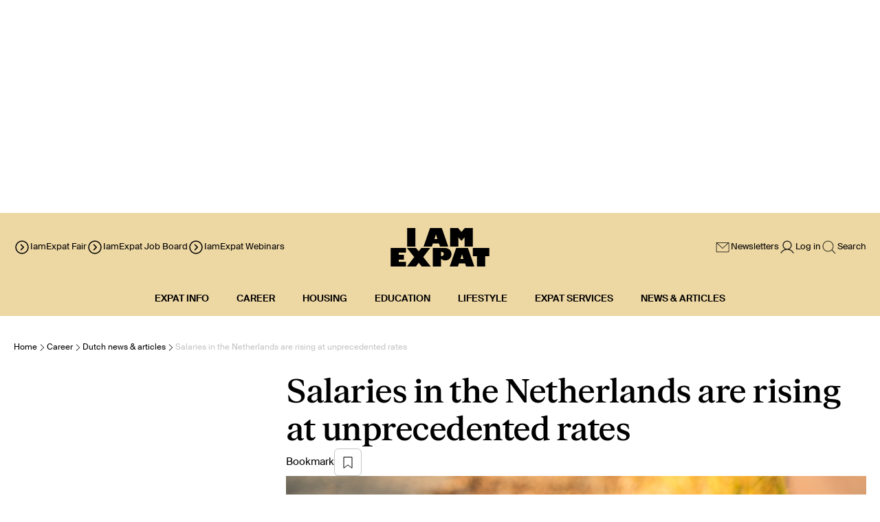

--- FILE ---
content_type: application/javascript; charset=UTF-8
request_url: https://www.iamexpat.nl/_next/static/chunks/9802-cb8f559e85f58724.js
body_size: 7538
content:
(self.webpackChunk_N_E=self.webpackChunk_N_E||[]).push([[9802],{30219:function(e,l,s){"use strict";s.d(l,{b:function(){return t}}),s(83079);var t=(0,s(12119).$)("78fef2a166946781e89fe1c75c7d535a1c47063a")},6045:function(e,l,s){"use strict";s.r(l),s.d(l,{default:function(){return u}});var t=s(57437),i=s(10482),a=s(73485),n=s(59924);let r=e=>(0,t.jsxs)("svg",{...e,style:{minWidth:e.width,minHeight:e.height},width:"24",height:"25",viewBox:"0 0 24 25",fill:"none",xmlns:"http://www.w3.org/2000/svg",children:[(0,t.jsx)("path",{d:"M15 3.5H20V22H4V3.5H8.5",stroke:"black",strokeLinejoin:"round"}),(0,t.jsx)("path",{d:"M8 13.5L11 16.5L17 10.5",stroke:"black"}),(0,t.jsx)("path",{d:"M9 2.5H15V5.5H9V2.5Z",stroke:"black",strokeLinejoin:"round"})]});var c=s(77398),o=s.n(c),d=s(54916),x=s(13350),u=e=>{let{author:l,reviewedBy:s,updatedOn:c,publicationDate:u}=e,m=(0,x.useTranslations)("global");return(0,t.jsxs)("div",{className:"flex w-full justify-between gap-4 flex-wrap",children:[l&&(0,t.jsxs)(i.default,{className:"flex gap-2",href:"/authors/".concat(l.first_name,"-").concat(l.last_name).toLowerCase().replace(/\s+/g,"-"),children:[(0,t.jsx)(a.G,{className:"min-w-[16px] min-h-[16px] h-6 w-6"}),(0,t.jsxs)("span",{className:"headline-5 !font-light",children:[m("by")," "]}),(0,t.jsxs)("span",{className:"headline-5",children:[l.first_name," ",l.last_name]})]}),c?(0,t.jsxs)("span",{className:"body-large opacity-50 flex gap-2",children:[(0,t.jsx)(n.S,{className:"min-w-[16px] min-h-[16px] h-6 w-6 opacity-50"}),m("updatedOn")," ",o()(c).format(d.ld)]}):u?(0,t.jsxs)("span",{className:"body-large opacity-50 flex gap-2",children:[(0,t.jsx)(n.S,{className:"min-w-[16px] min-h-[16px] h-6 w-6 opacity-50"}),m("published")," ",o()(u).format(d.ld)]}):null,s&&(0,t.jsxs)(i.default,{className:"flex gap-2",href:"/authors/".concat(s.first_name,"-").concat(s.last_name).toLowerCase().replace(/\s+/g,"-"),children:[(0,t.jsx)(r,{className:"min-w-[16px] min-h-[16px] h-6 w-6"}),(0,t.jsxs)("span",{className:"headline-5 !font-light",children:[m("reviewedBy")," "]}),(0,t.jsxs)("span",{className:"headline-5",children:[s.first_name," ",s.last_name]})]})]})}},22816:function(e,l,s){"use strict";s.d(l,{ChildrenBlockColumn:function(){return u}});var t=s(57437);s(2265);var i=s(35187),a=s(41587),n=s(98020),r=s(42586),c=s(96949);let o=e=>{let{item:l}=e,s=(0,r.useTranslations)("global"),i=(0,c.useColorPalette)(),o=l.AlternativeTitle||l.Alternative_title||l.Title;return(0,t.jsxs)("span",{className:"flex items-start gap-2",children:[l.Thumbnail_image?(0,t.jsx)("span",{className:"dekstop:min-w-[167px]",children:(0,t.jsx)(a.q,{id:l.Thumbnail_image,fetchWidth:167,fetchHeight:100,className:"w-[109px] desktop:w-[167px] rounded-md h-[65px] desktop:h-[100px]",retainAspectRatio:!0})}):null,(0,t.jsxs)("span",{className:"flex flex-col flex-1 gap-2",children:[(0,t.jsx)("span",{className:"title-8 whitespace-normal break-words",children:o}),(0,t.jsxs)("span",{className:"flex items-center justify-center max-w-[114px] h-[28px] rounded-md gap-[6px]",style:{backgroundColor:i.SecondaryColor},children:[(0,t.jsx)(n.d,{}),(0,t.jsx)("span",{className:"title-tags",children:s("directory")})]})]})]})},d=e=>{let{item:l}=e;if(!l)return null;let s=l.MainImage||l.Thumbnail_image||l.ThumbnailImage||l.Main_image||null,i=l.AlternativeTitle||l.Alternative_title||l.Title;return(0,t.jsxs)("span",{className:"flex items-start gap-2",children:[(0,t.jsx)("span",{className:"dekstop:min-w-[167px]",children:s?(0,t.jsx)(a.q,{id:s,fetchWidth:167,fetchHeight:100,className:"w-[109px] desktop:w-[167px] rounded-md h-[65px] desktop:h-[100px]",retainAspectRatio:!0}):null}),(0,t.jsx)("span",{className:"title-8 flex-1 whitespace-normal break-words",children:i})]})};var x=s(10482);let u=e=>{let{column:l,isSimplified:s,isFirstColumn:a}=e;return(0,t.jsx)("div",{className:"flex flex-col items-start w-full",children:l.map((e,n)=>{var r,c,u,m;return(0,t.jsxs)(x.default,{newTab:!0,className:"w-full min-w-[30%]",href:(0,i.V)(e.collection,null===(r=e.item)||void 0===r?void 0:r.id,null===(c=e.item)||void 0===c?void 0:c.URL),children:[!s&&0==n&&a?(0,t.jsx)("hr",{className:"h-[2px] border-black pb-[16px] desktop:hidden block"}):null,s&&n>0?(0,t.jsx)("hr",{className:"h-[2px] border-black my-[16px] max-w-full"}):null,s&&0==n?(0,t.jsx)("hr",{className:"h-[2px] border-black mb-[16px] w-full"}):null,(0,t.jsxs)("div",{className:"w-full min-w-[30%]",children:["Directories"===e.collection?(0,t.jsx)(o,{item:e.item}):(0,t.jsx)(d,{item:e.item}),!s&&n<l.length-1?(0,t.jsx)("hr",{className:"h-[2px] border-black my-[16px] w-full"}):null,!s&&n==l.length-1&&a?(0,t.jsx)("hr",{className:"h-[2px] block desktop:hidden border-black my-[16px] w-full"}):null]},null===(u=e.item)||void 0===u?void 0:u.id)]},null===(m=e.item)||void 0===m?void 0:m.id)})})}},87608:function(e,l,s){"use strict";s.d(l,{ChildrenBlockColumnSimplified:function(){return o}});var t=s(57437);s(2265);var i=s(98020),a=s(42586),n=s(35187),r=s(96949),c=s(10482);let o=e=>{let{column:l}=e,s=(0,a.useTranslations)("global"),o=(0,r.useColorPalette)();return(0,t.jsx)("div",{className:"flex flex-col items-start w-full ",children:l.filter(e=>e.item).map((e,l)=>{var a,r,d;return(0,t.jsx)(c.default,{newTab:!0,className:"w-full min-w-[30%]",href:(0,n.V)(e.collection,null===(a=e.item)||void 0===a?void 0:a.id,null===(r=e.item)||void 0===r?void 0:r.URL),children:(0,t.jsxs)("div",{children:[0==l?(0,t.jsx)("hr",{className:"h-[2px] border-black pt-[16px] mt-[16px] desktop:mt-0 "}):null,(0,t.jsxs)("span",{className:"flex flex-row items-center gap-[6px]",children:[(0,t.jsx)("span",{className:"title-8",children:e.item.AlternativeTitle||e.item.Alternative_title||e.item.Title}),"Directories"===e.collection?(0,t.jsxs)("span",{className:"flex items-center justify-center max-w-[114px] h-[28px] rounded-md gap-[6px] px-[6px]",style:{backgroundColor:o.SecondaryColor},children:[(0,t.jsx)(i.d,{}),(0,t.jsx)("span",{className:"title-tags",children:s("directory")})]}):null]}),(0,t.jsx)("hr",{className:"h-[2px] border-black my-4"})]})},null===(d=e.item)||void 0===d?void 0:d.id)})})}},326:function(e,l,s){"use strict";s.d(l,{ChildrenBlockHeader:function(){return d}});var t=s(57437);s(2265);var i=s(41587),a=s(98020),n=s(42586),r=s(35187),c=s(96949),o=s(10482);let d=e=>{let{firstItem:l,isSimplified:s}=e,d=(0,c.useColorPalette)(),x=(0,n.useTranslations)("global"),u=l.item.MainImage||l.item.Thumbnail_image||l.item.Main_image||null,m=l.item.AlternativeTitle||l.item.Alternative_title||l.item.Title;return(0,t.jsxs)("div",{className:"pb-[17px] desktop:mx-auto w-full",children:[s?(0,t.jsx)("hr",{className:"h-[2px] border-black pb-[16px]"}):null,(0,t.jsx)(o.default,{href:(0,r.V)(l.collection,l.item.id,l.item.URL),children:(0,t.jsxs)("div",{className:"flex flex-col gap-[17px]",children:[u?(0,t.jsx)(i.q,{id:u,fetchWidth:355,fetchHeight:281,className:"w-full rounded-md",style:{maxWidth:"unset"},retainAspectRatio:!0}):null,(0,t.jsxs)("span",{className:"flex flex-col desktop:gap-[17px] gap-2",children:[(0,t.jsx)("span",{className:"title-4",children:m}),"Directories"===l.collection?(0,t.jsxs)("span",{className:"flex items-center justify-center max-w-[114px] h-[28px] rounded-md gap-[6px]",style:{backgroundColor:d.SecondaryColor},children:[(0,t.jsx)(a.d,{}),(0,t.jsx)("span",{className:"title-tags",children:x("directory")})]}):null]})]})})]})}},35187:function(e,l,s){"use strict";s.d(l,{V:function(){return a},X:function(){return n}});var t=s(3250);let i={Paid_Articles:"paidArticle",Articles:"article",News:"news",Features:"feature",Event:"event",Topic:"topic",Hubs:"hub",Job:"job",Property:"property",Directories:"directory"},a=(e,l,s)=>"Custom_Links"===e?"string"==typeof s?(0,t.y)(s):"":s&&"object"==typeof s?s.URL:"/"+i[e]+"/"+l,n=e=>e.startsWith("/")?e:"/".concat(e)},21533:function(e,l,s){"use strict";s.d(l,{HelpfulModalButton:function(){return W}});var t=s(57437),i=s(60178),a=s(2265),n=s(92022),r=s(21220),c=s(36885),o=s(42586),d=s(55326),x=s(34735),u=s(67604),m=s(55925),p=s(18046),h=s(42428),f=s(91027),v=s(28274);let j=e=>{let{className:l}=e;return(0,t.jsx)(t.Fragment,{children:(0,t.jsxs)("label",{className:"items-center gap-x-2.5 flex",children:[(0,t.jsx)(u.ShareButton,{className:l,children:(0,t.jsx)(m.V,{})}),(0,t.jsx)(u.ShareButton,{className:l,children:(0,t.jsx)(p.Z,{})}),(0,t.jsx)(u.ShareButton,{className:l,children:(0,t.jsx)(h.n,{})}),(0,t.jsx)(u.ShareButton,{className:l,children:(0,t.jsx)(f.M,{})}),(0,t.jsx)(u.ShareButton,{className:l,children:(0,t.jsx)(v.J,{})})]})})},w=()=>{let e=(0,o.useTranslations)("global.helpfullForm.yes");return(0,t.jsxs)("div",{className:"flex flex-col items-center gap-[30px] pb-10 px-10",children:[(0,t.jsxs)("div",{className:"flex flex-col gap-[15px] items-center",children:[(0,t.jsx)("span",{className:"title-3",children:e("title")}),(0,t.jsx)("div",{className:"body-large text-center",children:e("followForMore")})]}),(0,t.jsx)(j,{})]})};var g=s(65934),b=s(21317),k=s(57120),N=s(53851),y=s(61027),T=s(53544);let C=e=>{var l;let s=(0,g.kP)(),[u,m]=(0,a.useState)((null===(l=s.data)||void 0===l?void 0:l.user.email)||""),p=(0,N.useCountry)(),[h,f]=(0,a.useState)(""),v=(0,i.k)(),j=(0,i.k)(),C=(0,i.k)(!1),S=(0,i.k)(!1),[_]=(0,a.useState)([k.y.WeeklyNews,k.y.LifestyleNews]),L=(0,o.useTranslations)("global.helpfullForm.yes"),A=(0,a.useRef)(null),E=e=>/^[^\s@]+@[^\s@]+\.[^\s@]+$/.test(e),F=async e=>{var l;if(e.preventDefault(),null===(l=A.current)||void 0===l||l.execute(),!u||!p){v.setFalse(),S.setTrue(),f(L("issueEmailEmpty"));return}if(!E(u)){v.setFalse(),S.setTrue(),f(L("issueEmailError"));return}let s=[..._];j.value&&!s.includes(k.y.OffersAndPromos)&&s.push(k.y.OffersAndPromos);try{let e=await (0,T._)(u,null==p?void 0:p.id,s);e===y.M.Success?(v.setTrue(),C.setTrue()):(f(e),v.setFalse())}catch(e){f(L("unknownError")),v.setFalse()}finally{S.setTrue()}};return(0,t.jsx)("div",{className:"bg-black bg-opacity-30 flex justify-center items-center z-10 fixed w-full h-full",children:(0,t.jsxs)("main",{className:"desktop:w-[485px] w-full bg-white desktop:rounded-md ".concat(v.value||C.value?"desktop:h-[299px] h-[55vh]":"desktop:h-fit","\n          fixed desktop:bottom-auto bottom-0"),children:[(0,t.jsx)("button",{className:"flex desktop:h-[76px] w-full items-center justify-end md:py-[22px] px-[22px] py-[14px]",onClick:e.handleClick,children:(0,t.jsx)(n.T,{})}),v.value||C.value?(0,t.jsx)(w,{}):(0,t.jsxs)("div",{className:"flex flex-col items-center w-full pb-[30px] px-[60px] gap-[30px]",children:[(0,t.jsxs)("div",{className:"flex flex-col  gap-[15px]",children:[(0,t.jsx)("span",{className:"title-3 text-center",children:L("title")}),(0,t.jsx)("span",{className:"body-large text-center",children:L("description")})]}),(0,t.jsxs)("div",{className:"flex flex-col gap-4 w-full",children:[(0,t.jsx)(r.I,{className:"w-full rounded-md border-1 max-h-[55px] h-full py-[15px] px-5",placeholder:L("emailPlaceholder"),value:u,onValueChange:m}),(0,t.jsxs)("div",{className:"flex flex-row gap-3 items-center desktop:items-start",children:[(0,t.jsx)(d.Z,{checkboxVariant:"white",title:"",isChecked:j.value,toggleCheck:j.toggle}),(0,t.jsx)("label",{className:"desktop:pb-0 pb-[5px]",onClick:j.toggle,children:(0,t.jsx)("span",{children:L("checkOption")})})]})]}),(0,t.jsx)(x.z,{className:"flex items-center justify-center text-center py-[13px] px-[20px] rounded-md w-full desktop:w-[105px] h-[55px]",onClick:F,children:L("button")}),(0,t.jsx)("span",{className:"body-small text-center",children:L("PrivacyText")}),(0,t.jsx)("div",{className:"flex self-center",children:(0,t.jsx)(b.Z,{ref:A,sitekey:"6Ld888EqAAAAAOlayDoNqTjwxwezmEIiXeAvXGwn",size:"invisible",badge:"inline"})}),(0,t.jsx)(c.Z,{isSuccess:v.value,message:v.value?"formSubmitted":h,show:S})]})]})})};var S=s(22526),_=s(671);s(83079);var L=s(12119),A=(0,L.$)("988ce2ea17fb81e10be831e8d41966b2ffa7e7c2"),E=s(77398),F=s.n(E),H=s(29762),M=s(17507);let R=e=>{var l;let s=(0,g.kP)(),d=(0,N.useCountry)(),[u,m]=(0,a.useState)((null==s?void 0:null===(l=s.data)||void 0===l?void 0:l.user.email)||""),[p,h]=(0,a.useState)(),[f,v]=(0,a.useState)(""),j=(0,i.k)(),w=(0,i.k)(!1),k=(0,o.useTranslations)("global.helpfullForm.no"),y=(0,_.r)(),T=(0,a.useRef)(null),C=y.wrap(async e=>{await A(e)}),L=async l=>{var s;if(l.preventDefault(),!p){j.setFalse(),w.setTrue(),v(k("messageEmpty"));return}if(!(0,M.vV)(u)){j.setFalse(),w.setTrue(),v(k("issueEmailError"));return}if(p.length>2e3){j.setFalse(),w.setTrue(),v(k("messageLegthIssue"));return}await (null===(s=T.current)||void 0===s?void 0:s.executeAsync()),e.onSubmit({Feedback_User_email:u,Feedback_message:p,Submission_date:F()().subtract(1,"hours").format("YYYY-MM-DDTHH:mm:ss"),...e.collection===S.a1.Topic?{Page_Topic:e.id}:e.collection===S.a1.Hubs?{Page_Hub:e.id}:{}});let t=(0,M.Tb)((null==d?void 0:d.Topic_Hubs_Subject)||"",{Title:e.title||"",EmailAddress:d?d.Topic_Hubs_Sender:""});C({Email:u,countryId:(null==d?void 0:d.id)?null==d?void 0:d.id:"",EmailAddressToSend:d?d.Topic_Hubs_Recipient:"",SenderEmail:d?d.Topic_Hubs_Sender:"",Subject:t,ItemTitle:e.title||"",Message:p,Link:window.location.href}),j.setTrue()};return(0,t.jsx)("div",{className:"bg-black bg-opacity-30 flex justify-center items-center z-10 fixed w-full h-full items-center justify-center",children:(0,t.jsxs)("main",{className:"w-full bg-white fixed desktop:top-1/2 desktop:left-1/2 desktop:rounded-md ".concat(j.value?"desktop:w-fit desktop:h-fit h-auto":"desktop:w-[485px] desktop:h-fit h-[75vh]","\n          bottom-0 desktop:transform desktop:-translate-x-1/2 desktop:-translate-y-1/2 bottom-0"),children:[(0,t.jsx)("button",{className:"flex h-[76px] w-full items-center justify-end p-[22px]",onClick:e.handleClick,children:(0,t.jsx)(n.T,{})}),j.value?(0,t.jsx)(H.w,{submitedText:null==d?void 0:d.SubmittedFormTopicsHubs,img:null==d?void 0:d.FormSubmittedImage,handleOk:e.handleClick}):(0,t.jsxs)("div",{className:"flex flex-col items-center h-full w-full pb-[30px] desktop:px-[60px] px-[20px] gap-[30px]",children:[(0,t.jsxs)("div",{className:"flex flex-col items-center h-full gap-[15px] desktop:w-full w-[80wv]",children:[(0,t.jsx)("span",{className:"title-3 text-center",children:k("title")}),(0,t.jsx)("span",{className:"body-large text-center",children:k("description")}),(0,t.jsx)(r.I,{className:"w-full rounded-md border-1 max-h-[55px] h-full py-[15px] px-5",placeholder:k("emailPlaceholder"),value:u,onValueChange:m}),(0,t.jsx)("textarea",{className:"w-full body-medium rounded-md border-1 border-greyLight desktop:h-[180px] h-[100px] py-[15px] px-5 focus:border-black focus:outline-none",placeholder:k("message"),value:p,onChange:e=>{h(e.target.value)}}),(0,t.jsx)(x.z,{className:"flex self-center text-center py-[13px] px-[20px] rounded-md w-full desktop:w-[85px] h-[51px]",onClick:L,children:k("button")}),(0,t.jsx)("div",{className:"flex self-center",children:(0,t.jsx)(b.Z,{ref:T,sitekey:"6Ld888EqAAAAAOlayDoNqTjwxwezmEIiXeAvXGwn",size:"invisible",badge:"inline"})})]}),(0,t.jsx)(c.Z,{isSuccess:j.value,message:j.value?"formSubmitted":f,show:w})]})]})})};var B=(0,L.$)("032cebcfc868ed114317f1b03e36a1b1d23e7586"),P=s(4810),I=s.n(P);let W=e=>{let l=(0,i.k)(!1),[s,n]=(0,a.useTransition)(),r=(0,i.k)();return(0,t.jsxs)(t.Fragment,{children:[(0,t.jsx)("button",{className:e.className||"",onClick:l.toggle,children:e.option?"Yes":"No"}),(0,t.jsx)(I(),{isOpen:l.value,style:{overlay:{zIndex:88}},className:"bg-white h-full w-fit h-fit items-center justify-center pb-20",portalClassName:"w-1 h-1 absolute top-0",children:(0,t.jsxs)("div",{children:[l.value&&e.option?(0,t.jsx)(C,{isOpen:l.value,handleClick:l.toggle,loading:s,hasError:r.value}):null,l.value&&!e.option?(0,t.jsx)(R,{isOpen:l.value,title:e.title,handleClick:l.toggle,loading:s,onSubmit:e=>{n(async()=>{try{await B({...e})}catch(e){r.setTrue()}})},id:e.id,collection:e.collection,hasError:r.value}):null]})})]})}},56896:function(e,l,s){"use strict";s.r(l),s.d(l,{HubList:function(){return u}});var t=s(57437),i=s(2265),a=s(5428),n=s(84751);let r={Topic:"topic",Directories:"directory"},c=e=>(e||[]).filter(e=>e.item).map(e=>{var l;let s;let t=null==e?void 0:null===(l=e.item)||void 0===l?void 0:l.Title;return"Topic"===e.collection&&(t=e.item.SubmenuTitle||e.item.Alternative_title||t),"Directories"===e.collection&&(t=e.item.SubmenuTitle||e.item.AlternativeTitle||t),s=e.item.URL&&e.item.URL.URL?e.item.URL.URL:"/".concat(r[e.collection],"/").concat(e.item.id),{id:e.item.id,link:s,title:t}});var o=s(10482),d=s(96949),x=s(60178);let u=e=>{var l;let{hub:s,topic:r}=e,{secondaryHoveringColor:u}=(0,d.useColorProvider)(),m=(0,i.useRef)(null),p=(0,x.k)(!1),h=(0,x.k)(!1),f=c(s.Subpages),v=()=>{let e=m.current;if(e){if(e.offsetWidth>=e.scrollWidth){p.setFalse(),h.setFalse();return}p.setValue(e.scrollLeft>0),h.setValue(e.scrollLeft+e.offsetWidth+20<=e.scrollWidth)}};(0,i.useEffect)(()=>{v();let e=m.current;if(e)return e.addEventListener("scroll",v),window.addEventListener("resize",v),()=>{e.removeEventListener("scroll",v),window.removeEventListener("resize",v)}},[]);let j=e=>{m.current&&m.current.scrollBy({left:e,behavior:"smooth"})};return(0,t.jsx)("div",{className:"flex justify-center items-center w-full overflow-hidden",style:{background:u},children:(0,t.jsxs)("div",{className:"relative flex h-[60px] w-full py-[9px] px-5 max-w-[1480px] overflow-hidden justify-center",children:[(0,t.jsx)("div",{className:"flex items-center gap-2",children:(0,t.jsx)(o.default,{href:(null==s?void 0:null===(l=s.URL)||void 0===l?void 0:l.URL)||"/hub/".concat(s.id),className:"font-bold pr-2 text-base border-solid border-black border-r-1 shrink-0 truncate max-w-[150px] md:max-w-none",title:s.submenu_title,children:s.submenu_title})}),p.value?(0,t.jsx)("button",{onClick:()=>j(-100),className:"flex items-center px-2",children:(0,t.jsx)(a.W,{size:24})}):(0,t.jsx)("div",{className:"w-[40px] h-6"}),(0,t.jsx)("div",{ref:m,className:"overflow-x-auto hiddenScrollbar flex gap-6 items-center whitespace-nowrap scroll-smooth flex-1 pr-2",children:f.map(e=>(0,t.jsx)(o.default,{href:e.link,className:"font-normal text-base grow-0 shrink-0 basis-auto text-center hover:underline",style:{textDecoration:(null==r?void 0:r.id)===(null==e?void 0:e.id)?"underline":""},children:e.title},e.id))}),h.value?(0,t.jsx)("button",{onClick:()=>j(100),className:"flex items-center justify-right pl-2",children:(0,t.jsx)(n.T,{size:24})}):(0,t.jsx)("div",{className:"w-[40px] h-6 opacity-0"})]})})}},98020:function(e,l,s){"use strict";s.d(l,{d:function(){return i}});var t=s(57437);s(2265);let i=()=>(0,t.jsx)("svg",{width:"13",height:"10",viewBox:"0 0 13 10",fill:"none",xmlns:"http://www.w3.org/2000/svg",children:(0,t.jsx)("path",{d:"M11.5447 10H1.11766C0.82124 10 0.536958 9.89397 0.327356 9.70524C0.117753 9.5165 0 9.26053 0 8.99362V1.00638C0 0.739475 0.117753 0.483497 0.327356 0.294763C0.536958 0.10603 0.82124 0 1.11766 0H4.68675C4.88455 4.48354e-05 5.07878 0.0473518 5.24963 0.137091C5.42048 0.22683 5.56182 0.355786 5.65922 0.510794L6.24675 1.45637C6.3434 1.61398 6.48524 1.74535 6.65747 1.8368C6.82971 1.92825 7.02603 1.97642 7.22597 1.97628H11.5447C11.8394 1.97627 12.1221 2.08105 12.3314 2.26782C12.5407 2.45458 12.6597 2.70822 12.6623 2.97355V8.99362C12.6623 9.26053 12.5446 9.5165 12.335 9.70524C12.1254 9.89397 11.8411 10 11.5447 10Z",fill:"black"})})},41429:function(e,l,s){"use strict";s.d(l,{G:function(){return i}});var t=s(57437);s(2265);let i=e=>(0,t.jsxs)("svg",{style:{minWidth:e.width,minHeight:e.height},width:"32",height:"32",viewBox:"0 0 32 32",fill:"none",xmlns:"http://www.w3.org/2000/svg",...e,children:[(0,t.jsx)("rect",{x:"3.08105",y:"3.08057",width:"25.839",height:"25.839",rx:"12.9195",fill:e.color||"#FFEA5B",stroke:e.color||"#FFEA5B",strokeWidth:"1.2"}),(0,t.jsx)("path",{d:"M21.7793 16L10.2211 16",stroke:"black",strokeWidth:"1.2",strokeLinecap:"round"})]})},4239:function(e,l,s){"use strict";s.d(l,{B:function(){return i}});var t=s(57437);s(2265);let i=e=>(0,t.jsxs)("svg",{style:{minWidth:e.width,minHeight:e.height},width:"32",height:"32",viewBox:"0 0 32 32",fill:"none",xmlns:"http://www.w3.org/2000/svg",...e,children:[(0,t.jsx)("rect",{x:"28.9194",y:"3.08105",width:"25.839",height:"25.839",rx:"12.9195",transform:"rotate(90 28.9194 3.08105)",fill:e.color||"#FFEA5B",stroke:e.color||"#FFEA5B",strokeWidth:"1.2"}),(0,t.jsx)("path",{d:"M21.7783 15.999L10.2201 15.999",stroke:"black",strokeWidth:"1.2",strokeLinecap:"round"}),(0,t.jsx)("path",{d:"M15.9995 21.7793L15.9995 10.2211",stroke:"black",strokeWidth:"1.2",strokeLinecap:"round"})]})},50845:function(e,l,s){"use strict";s.r(l),s.d(l,{default:function(){return j}});var t=s(57437),i=s(34735),a=s(2265),n=s(1864),r=s(10482),c=s(41587),o=e=>{let{subcategoryContent:l}=e,s=(0,n.H)(l);return(0,t.jsx)("div",{tabIndex:0,role:"button",onClick:e=>e.stopPropagation(),className:"w-full overflow-x-auto flex gap-3 md:gap-5",children:s.map(e=>{let{id:l,label:s,link:i,image:a}=e;return(0,t.jsx)(r.default,{href:i||"",children:(0,t.jsxs)("div",{className:"flex flex-col gap-3 min-w-[190px] w-[190px] md:h-[240px] md:w-[260px] md:max-w-[260px]",children:[a&&(0,t.jsx)(c.q,{className:"rounded-md min-w-[190px] min-h-[120px] w-[190px] h-[120px] md:w-[260px] md:h-[175px] md:max-w-[260px] md:max-h-[175px]",retainAspectRatio:!0,id:a}),(0,t.jsx)("span",{className:"title-8 line-clamp-2",children:s})]})},l)})})},d=s(59966),x=s(47848),u=function(e,l){let[s,t]=(0,a.useState)(0),i=Math.ceil(e.length/l),n=s*l,r=e.slice(n,n+l),c=s>0,o=s<i-1;return{currentItems:r,pageIndex:s,totalPages:i,canGoPrevious:c,canGoNext:o,handlePrevious:()=>{c&&t(s-1)},handleNext:()=>{o&&t(s+1)},resetPagination:()=>{t(0)}}},m=s(67037),p=e=>{var l,s;let{subcategories:n}=e,{isAuthMobile:r}=(0,m.Z)(),[c,p]=(0,a.useState)(null===(l=n[0])||void 0===l?void 0:l.id),h=e=>l=>{l.stopPropagation(),p(e),k()},f=(null===(s=n.find(e=>e.id===c))||void 0===s?void 0:s.SubcategoryContent)||[],{currentItems:v,canGoPrevious:j,canGoNext:w,handlePrevious:g,handleNext:b,resetPagination:k}=u(f,5);return(0,t.jsxs)("div",{className:"flex flex-col gap-6",children:[n.length>0&&(0,t.jsxs)("div",{className:"flex justify-between",children:[(0,t.jsx)("div",{className:"overflow-x-auto  gap-2 flex",children:n.map(e=>(0,t.jsx)(i.z,{role:"button",className:"min-w-[130px]",variant:"outline",size:"normal",selected:c===e.id,onClick:h(e.id),children:e.Title},e.id))}),!r&&f.length>5&&(0,t.jsxs)("div",{tabIndex:0,role:"button",onClick:e=>e.stopPropagation(),className:"flex items-center gap-2",children:[(0,t.jsx)(d.q,{size:40,weight:"light",color:j?"":"#e0e0e0",onClick:g,style:{cursor:j?"pointer":"not-allowed"}}),(0,t.jsx)(x.$,{size:40,weight:"light",color:w?"":"#e0e0e0",onClick:b,style:{cursor:w?"pointer":"not-allowed"}})]})]}),(0,t.jsx)(o,{subcategoryContent:r?f:v})]})},h=s(4239),f=s(41429),v=e=>{let{miniGuide:l,onSelect:s,setIsOpen:i}=e,a=l.Subcategories.map(e=>e.MiniGuideSubcategory_id);return(0,t.jsxs)("div",{tabIndex:0,role:"button",onClick:()=>{i(l.id)},className:"flex flex-col gap-6 p-6 bg-white rounded-md cursor-pointer",children:[(0,t.jsxs)("div",{className:"flex gap-5 items-center",children:[s?(0,t.jsx)(f.G,{width:40,height:40}):(0,t.jsx)(h.B,{width:40,height:40}),(0,t.jsx)("span",{className:"title-5",children:l.Title})]}),s&&(0,t.jsx)(p,{subcategories:a})]})},j=e=>{var l;let{miniGuidesBlock:s}=e,i={[null===(l=s.MiniGuideItems[0])||void 0===l?void 0:l.MiniGuides_id.id]:!0},[n,r]=(0,a.useState)(i),c=e=>{r(l=>({...l,[e]:!l[e]}))};return(0,t.jsx)("div",{className:"flex bg-[#F1F1ED] justify-center px-5 py-16 md:py-[100px]",children:(0,t.jsxs)("div",{className:"flex flex-col gap-8 md:gap-10 max-w-[1480px] w-full",children:[(0,t.jsx)("span",{className:"title-1",children:s.Title}),(0,t.jsx)("div",{className:"flex flex-col gap-4",children:s.MiniGuideItems.map(e=>(0,t.jsx)(v,{onSelect:n[e.MiniGuides_id.id],setIsOpen:c,miniGuide:e.MiniGuides_id},e.id))})]})})}},40480:function(e,l,s){"use strict";s.r(l),s.d(l,{NewsletterSection:function(){return N}});var t=s(57437),i=s(2265),a=s(42586),n=s(53851),r=s(10482),c=s(41587),o=s(67604);let d=()=>{let e=(0,a.useTranslations)("global.newsLetterSection"),l=(0,n.useCountry)();return(0,t.jsxs)("div",{className:"flex gap-2.5 items-center h-[58px] flex-wrap",children:[(0,t.jsx)("span",{className:"body-medium",children:e("followForUpdates")}),(0,t.jsx)("div",{className:"flex gap-2.5 items-center",children:null==l?void 0:l.SocialNetworks.map(e=>(0,t.jsx)(r.default,{className:"w-[42px] h-[42px] p-2 rounded-md",href:e.SocialNetworks_id.Link||"#",children:(0,t.jsx)(o.ShareButton,{className:"border-1 border-black",children:(0,t.jsx)(c.q,{id:e.SocialNetworks_id.Icon})})},e.id))})]})};var x=s(97454),u=s(41285),m=s(8297),p=s(93039),h=s(60178),f=s(671),v=s(25779),j=s(57120),w=s(61027),g=s(30219),b=s(36885),k=s(22287);let N=()=>{let e=(0,a.useTranslations)("global.newsLetterSection"),l=(0,v.a)(),s=(0,k.C)(),r=(0,n.useCountry)(),[o,N]=(0,i.useState)((null==l?void 0:l.email)||void 0),y=(0,h.k)(!1),[T]=(0,i.useState)([j.y.WeeklyNews,j.y.LifestyleNews]),C=(0,f.r)(),S=(0,h.k)(!1),_=(0,h.k)(!1),[L,A]=(0,i.useState)(""),[E,F]=(0,i.useState)(""),H=(0,i.useRef)(null),[M,R]=(0,i.useState)(0);(0,i.useEffect)(()=>{if(!H.current)return;let e=new ResizeObserver(e=>{for(let l of e)l.contentRect&&R(l.contentRect.width)});return e.observe(H.current),()=>{e.disconnect()}},[]);let B=e=>{if(e)return/^[^\s@]+@[^\s@]+\.[^\s@]+$/.test(e)},P=C.wrap(async e=>{if(e.preventDefault(),!r)return;if(B(o))F("");else{F("Email is not valid");return}let l=[...T];y.value&&!l.includes(j.y.OffersAndPromos)&&l.push(j.y.OffersAndPromos);let s=await (0,g.b)(o,null==r?void 0:r.id,l);s!==w.M.Success&&A(s),S.setValue(s===w.M.Success),_.setTrue()});return(0,t.jsx)("section",{ref:H,className:"flex justify-center bg-yellow desktop:py-9 py-[37px] px-6 w-full gap-10",children:(0,t.jsxs)("div",{className:"flex w-full max-w-[1480px]",children:[(0,t.jsxs)("div",{className:"flex justify-center desktop:justify-between items-center w-full",children:[(0,t.jsxs)("div",{className:"flex flex-col gap-4 md:gap-7",children:[(0,t.jsxs)("div",{className:"flex flex-col gap-2",children:[(0,t.jsx)("span",{className:"flex flex-col gap-10 title-3",children:(null==r?void 0:r.NewsLetterTitle)||e("title")}),(0,t.jsx)("span",{className:"flex flex-col gap-10 body-large max-w-[493px] desktop:max-w-[880px]",children:(null==r?void 0:r.NewsLetterSubheading)||e("subTitle")})]}),(0,t.jsxs)("div",{className:"flex desktop:gap-10 gap-[30px] flex-col xl:flex-row",children:[(0,t.jsxs)("div",{className:"flex flex-col gap-6",children:[(0,t.jsx)(x.m,{error:E,email:o,setEmail:N,onSubmit:P}),(0,t.jsxs)("div",{className:"flex flex-col desktop:gap-2 gap-[30px] max-w-[435px]",children:[(0,t.jsx)(u.f,{keepUpdated:y}),(0,t.jsx)(p._,{})]})]}),(0,t.jsx)("span",{className:"uppercase hidden xl:flex h-[58px] items-center body-medium",children:e("or")}),(0,t.jsx)(d,{})]})]}),M>=1e3&&(s.NewsletterImage?(0,t.jsx)(c.q,{id:s.NewsletterImage,className:"hidden desktop:flex",width:362,height:286}):(0,t.jsx)(m.e,{className:"hidden desktop:flex"}))]}),(0,t.jsx)(b.Z,{isSuccess:S.value,message:S.value?e("newsletterSucces"):L,show:_})]})})}},57031:function(e){e.exports={cardLink:"Cards_styles_cardLink__0osv5"}}}]);

--- FILE ---
content_type: application/javascript; charset=UTF-8
request_url: https://www.iamexpat.nl/_next/static/chunks/app/%5Bdomain%5D/career/%5B...slug%5D/page-99cfff584c205d46.js
body_size: 42081
content:
(self.webpackChunk_N_E=self.webpackChunk_N_E||[]).push([[1226,2686,6767],{70539:function(e,t,l){Promise.resolve().then(l.bind(l,97867)),Promise.resolve().then(l.bind(l,31085)),Promise.resolve().then(l.bind(l,10575)),Promise.resolve().then(l.t.bind(l,65878,23)),Promise.resolve().then(l.t.bind(l,72972,23)),Promise.resolve().then(l.t.bind(l,88003,23)),Promise.resolve().then(l.bind(l,51730)),Promise.resolve().then(l.bind(l,88)),Promise.resolve().then(l.bind(l,17257)),Promise.resolve().then(l.bind(l,48598)),Promise.resolve().then(l.bind(l,36753)),Promise.resolve().then(l.bind(l,72645)),Promise.resolve().then(l.bind(l,6045)),Promise.resolve().then(l.bind(l,18779)),Promise.resolve().then(l.bind(l,71550)),Promise.resolve().then(l.bind(l,78999)),Promise.resolve().then(l.bind(l,26106)),Promise.resolve().then(l.bind(l,28309)),Promise.resolve().then(l.bind(l,64551)),Promise.resolve().then(l.t.bind(l,57031,23)),Promise.resolve().then(l.bind(l,22816)),Promise.resolve().then(l.bind(l,87608)),Promise.resolve().then(l.bind(l,326)),Promise.resolve().then(l.bind(l,97026)),Promise.resolve().then(l.bind(l,43854)),Promise.resolve().then(l.bind(l,52602)),Promise.resolve().then(l.bind(l,58015)),Promise.resolve().then(l.bind(l,98963)),Promise.resolve().then(l.bind(l,67604)),Promise.resolve().then(l.t.bind(l,16802,23)),Promise.resolve().then(l.bind(l,45797)),Promise.resolve().then(l.bind(l,56814)),Promise.resolve().then(l.bind(l,73270)),Promise.resolve().then(l.bind(l,41476)),Promise.resolve().then(l.bind(l,74213)),Promise.resolve().then(l.bind(l,23458)),Promise.resolve().then(l.bind(l,57391)),Promise.resolve().then(l.bind(l,21533)),Promise.resolve().then(l.bind(l,56896)),Promise.resolve().then(l.bind(l,91176)),Promise.resolve().then(l.bind(l,23720)),Promise.resolve().then(l.bind(l,29231)),Promise.resolve().then(l.bind(l,51263)),Promise.resolve().then(l.bind(l,45082)),Promise.resolve().then(l.bind(l,52537)),Promise.resolve().then(l.bind(l,32456)),Promise.resolve().then(l.bind(l,38360)),Promise.resolve().then(l.bind(l,39493)),Promise.resolve().then(l.bind(l,64875)),Promise.resolve().then(l.bind(l,198)),Promise.resolve().then(l.bind(l,10482)),Promise.resolve().then(l.bind(l,15767)),Promise.resolve().then(l.bind(l,83346)),Promise.resolve().then(l.bind(l,49801)),Promise.resolve().then(l.bind(l,12507)),Promise.resolve().then(l.bind(l,62461)),Promise.resolve().then(l.bind(l,50845)),Promise.resolve().then(l.bind(l,14327)),Promise.resolve().then(l.bind(l,40480)),Promise.resolve().then(l.bind(l,91492)),Promise.resolve().then(l.t.bind(l,62002,23)),Promise.resolve().then(l.t.bind(l,57130,23)),Promise.resolve().then(l.t.bind(l,88424,23)),Promise.resolve().then(l.t.bind(l,23806,23)),Promise.resolve().then(l.bind(l,70184)),Promise.resolve().then(l.bind(l,31398)),Promise.resolve().then(l.bind(l,20330)),Promise.resolve().then(l.bind(l,71690)),Promise.resolve().then(l.bind(l,89377)),Promise.resolve().then(l.bind(l,9655)),Promise.resolve().then(l.bind(l,89337)),Promise.resolve().then(l.bind(l,2102)),Promise.resolve().then(l.bind(l,30349)),Promise.resolve().then(l.bind(l,96949)),Promise.resolve().then(l.bind(l,53851)),Promise.resolve().then(l.bind(l,21509)),Promise.resolve().then(l.bind(l,59396)),Promise.resolve().then(l.t.bind(l,63554,23)),Promise.resolve().then(l.t.bind(l,2731,23))},2957:function(e,t,l){"use strict";l.d(t,{J:function(){return s}}),l(83079);var s=(0,l(12119).$)("615702636c84525b6757710d0ca834fdc8da1f61")},48598:function(e,t,l){"use strict";l.d(t,{default:function(){return d}});var s=l(57437);function a(e){let{children:t,margin:l,padding:a,className:r}=e;return(0,s.jsx)("div",{className:r,style:{margin:l,padding:a||"30px 0",borderBottom:"1px solid black"},children:t})}var r=l(2265);let n=e=>(0,s.jsxs)("svg",{style:{minWidth:e.width,minHeight:e.height},width:"24",height:"25",viewBox:"0 0 24 25",fill:"none",xmlns:"http://www.w3.org/2000/svg",...e,children:[(0,s.jsx)("circle",{cx:"12",cy:"12.5",r:"12",fill:"#FFEA5B"}),(0,s.jsx)("path",{d:"M17.9995 13L11.9998 18.9997L6.00011 13",stroke:"black"}),(0,s.jsx)("path",{d:"M11.9995 6L11.9995 19",stroke:"black"})]});var i=l(34735),o=l(54916),c=l(60178);function d(e){var t;let[l,d]=(0,r.useState)(!1),u=(0,c.k)();if(!e.anchors.length)return null;(0,r.useEffect)(()=>{let e=()=>{u.setValue(window.innerWidth<1200)};return e(),window.addEventListener("resize",e),()=>window.removeEventListener("resize",e)},[]);let m=(e,t)=>{let l=document.getElementById(e);if(l){let e=l.getBoundingClientRect().top+window.scrollY;window.scrollTo({top:e-t,behavior:"smooth"})}};return(0,s.jsxs)(a,{padding:"20px 0 20px 0",children:[(0,s.jsx)("span",{className:"headline-5",children:"On this page"}),(0,s.jsx)("ul",{className:"anchors",children:e.anchors.map((e,t)=>l||!l&&t<5?(0,s.jsx)("li",{children:u.value?(0,s.jsxs)(o.rU,{className:"link",href:"#".concat(e.id),style:{display:"grid",margin:"20px 0",width:"100%",gridTemplateColumns:"30px 1fr",overflowWrap:"anywhere"},children:[(0,s.jsx)(n,{width:24,height:25}),(0,s.jsx)("div",{className:"text-start link-medium",style:{marginLeft:"8px"},dangerouslySetInnerHTML:{__html:e.value||""}})]}):(0,s.jsxs)("button",{className:"link",onClick:()=>m(e.id,90),style:{display:"grid",margin:"15px 0",width:"100%",gridTemplateColumns:"30px 1fr",overflowWrap:"anywhere"},children:[(0,s.jsx)(n,{width:24,height:25}),(0,s.jsx)("div",{className:"text-start",style:{marginLeft:"8px"},children:(0,s.jsx)("span",{className:"link-medium",dangerouslySetInnerHTML:{__html:e.value||""}})})]})},e.id):"")}),(null===(t=e.anchors)||void 0===t?void 0:t.length)>5?(0,s.jsx)(i.z,{onClick:()=>d(!l),children:l?"Show less":"Show more"}):(0,s.jsx)(s.Fragment,{})]})}},72645:function(e,t,l){"use strict";l.d(t,{AudienceBlock:function(){return c}});var s=l(57437),a=l(8341),r=l(41587);l(51474);var n=l(2265),i=l(94249),o=l(61444);let c=e=>{var t;let l=(0,n.useRef)(null),c=()=>{var e;null===(e=l.current)||void 0===e||e.prev()},d=()=>{var e;null===(e=l.current)||void 0===e||e.next()};return(0,s.jsxs)("div",{className:"flex flex-col desktop:p-[100px] px-5 py-[48px] bg-[#F1F1ED] desktop:gap-[70px] gap-[24px] text-center items-center w-full",children:[(0,s.jsx)("h2",{className:"title-3",children:e.Title}),(0,s.jsxs)("div",{className:"flex flex-row gap-[41px] max-w-[1355px] w-full justify-center items-center",children:[(0,s.jsx)("div",{tabIndex:0,role:"button",className:"desktop:flex hidden cursor-pointer",onClick:c,children:(0,s.jsx)(i.Y,{size:52})}),(0,s.jsxs)(a.Co,{className:"flex flex-col rounded-[30px] justify-center max-w-[1145px] w-full gap-10",align:"center",circular:!0,ref:l,children:[null===(t=e.AudienceBlocks)||void 0===t?void 0:t.map(e=>{var t;return(0,s.jsxs)("div",{className:"flex flex-col p-[48px] w-full gap-10 bg-white gap-4 rounded-[30px] items-center",children:[(0,s.jsx)("span",{className:"title-5",children:e.AudienceExpatBlock_id.Title}),(0,s.jsxs)("div",{className:"flex desktop:flex-row flex-col gap-10 items-center",children:[e.AudienceExpatBlock_id.Image&&(0,s.jsx)(r.q,{className:"desktop:max-w-[248px] desktop:max-h-[240px] max-w-[160px] max-h-[154px]",id:e.AudienceExpatBlock_id.Image}),(0,s.jsx)("div",{className:"grid grid-cols-2 gap-[50px] md:flex md:flex-row",children:null===(t=e.AudienceExpatBlock_id.ListAudienceInfo)||void 0===t?void 0:t.map(e=>(0,s.jsxs)("div",{className:"flex flex-col gap-2",children:[(0,s.jsx)("span",{className:"title-1",children:e.Percentage}),(0,s.jsx)("span",{className:"title-7",children:e.Description})]},e.Percentage+e.Description))})]})]},e.id)}),(0,s.jsx)(a.JF,{children:(0,s.jsxs)("div",{className:"flex items-center justify-center flex-row gap-6 pt-6",children:[(0,s.jsx)("div",{tabIndex:0,role:"button",className:"desktop:hidden cursor-pointer",onClick:c,children:(0,s.jsx)(i.Y,{size:52})}),(0,s.jsx)("div",{tabIndex:0,role:"button",className:"desktop:hidden cursor-pointer",onClick:d,children:(0,s.jsx)(o.g,{size:52})})]})})]}),(0,s.jsx)("div",{tabIndex:0,role:"button",className:"desktop:flex hidden cursor-pointer",onClick:d,children:(0,s.jsx)(o.g,{size:52})})]})]})}},71825:function(e,t,l){"use strict";l.d(t,{U:function(){return s}});let s=(e,t,l)=>t&&!e.includes(l)?[...e,l]:t?e:e.filter(e=>e!==l)},63635:function(e,t,l){"use strict";l.d(t,{BV:function(){return o},Et:function(){return d},Xq:function(){return u},a7:function(){return n},wU:function(){return i}});var s,a,r=l(70660);(s=a||(a={}))["Expat Info"]="/expat-info",s.Lifestyle="/lifestyle",s.Education="/education",s.Housing="/housing",s.Career="/career";let n=(e,t,l)=>{let s=a[e];return[...e?[{label:e,link:s}]:[],...t?[t]:[],...l?[...l]:[]]},i=(e,t,l)=>{let s=Array.isArray(e)&&e.length>0?e[0]:e||"",a=s&&s.length>0?"".concat(s,"s"):null,n="string"==typeof a?a[0].toUpperCase()+a.slice(1).toLowerCase():null,i=[];return s&&n&&i.push({label:"".concat(n," for rent"),link:"/housing/rental-properties/".concat("string"==typeof s?s.toLowerCase():s)}),t&&i.push({label:t,link:"/housing/rental-properties/".concat((0,r.l)(t),"/").concat("string"==typeof s?s.toLowerCase():s)}),l&&i.push({label:"yes"===l?"Furnished":"Unfurnished",link:"/housing/rental-properties/".concat(t?(0,r.l)(t):"","/").concat("string"==typeof s?s.toLowerCase():s,"?furnished=").concat(l)}),i},o=(e,t,l,s,a)=>{let n=[];return s&&n.push({label:"Remote jobs",link:"/career/jobs-".concat(e,"?remote=1")}),t&&n.push({label:"Jobs in ".concat(t),link:"/career/jobs-".concat(e,"/").concat((0,r.l)(t))}),l&&n.push({label:"".concat(l," positions"),link:"/career/jobs-".concat(e,"/").concat(t?(0,r.l)(t):"","/").concat(c(l),"-positions")}),a&&n.push({label:"".concat(a,"-speaking jobs"),link:"/career/jobs-".concat(e,"/").concat(t?(0,r.l)(t):"").concat(l?"/"+c(l)+"-positions":"","/?language=").concat(a.toLocaleLowerCase())}),n},c=e=>(0,r.l)(e),d=(e,t,l,s,a)=>{var r,n,i,o,c,d,u,m,p;let x=[];return l&&x.push({label:"".concat(null===(r=t.location.find(e=>e.id===l))||void 0===r?void 0:r.name),link:"".concat(e,"/").concat(null===(n=t.location.find(e=>e.id===l))||void 0===n?void 0:n.slug)}),s&&x.push({label:"".concat(null===(i=t.expertise.find(e=>e.id===s))||void 0===i?void 0:i.name),link:"".concat(e,"/").concat(null===(o=t.location.find(e=>e.id===l))||void 0===o?void 0:o.slug,"/").concat(null===(c=t.expertise.find(e=>e.id===s))||void 0===c?void 0:c.slug)}),a&&x.push({label:"".concat(null===(d=t.requiredLanguage.find(e=>e.id===a))||void 0===d?void 0:d.name,"-speaking"),link:"".concat(e,"/").concat(null===(u=t.location.find(e=>e.id===l))||void 0===u?void 0:u.slug,"/").concat(null===(m=t.expertise.find(e=>e.id===s))||void 0===m?void 0:m.slug,"/").concat(null===(p=t.requiredLanguage.find(e=>e.id===a))||void 0===p?void 0:p.slug)}),x},u=e=>e.map((t,l)=>l===e.length-1?{label:t.label}:t)},12603:function(e,t,l){"use strict";l.d(t,{f:function(){return a},r:function(){return s}});let s=e=>{let t="";return e<2?t="lg:border-t":e<3&&(t="tab:border-t"),t},a=e=>{let t="";return e<1&&(t="md:border-t"),t}},97026:function(e,t,l){"use strict";l.d(t,{CommentBlock:function(){return d}});var s=l(57437),a=l(8341),r=l(442),n=l(41587),i=l(2265);l(51474);var o=l(61444),c=l(94249);let d=e=>{let t=(0,i.useRef)(null),l=()=>{var e;null===(e=t.current)||void 0===e||e.next()};return((0,i.useEffect)(()=>{let e=setInterval(()=>{l()},1e4);return()=>clearInterval(e)},[]),e.CommentBlock&&0!==e.CommentBlock.length)?(0,s.jsxs)("div",{className:"flex flex-col justify-center w-full bg-[#F1F1ED] items-center desktop:py-[85px] py-10 px-5",children:[(0,s.jsx)("div",{className:"flex flex-row w-full max-w-[1227px] justify-between",children:(0,s.jsx)(a.Co,{ref:t,className:"flex relative max-w-[1227px] w-full",align:"center",circular:!0,gap:20,children:e.CommentBlock.map(e=>(0,s.jsxs)("div",{className:"panel flex desktop:flex-row flex-col w-full desktop:justify-between desktop:items-center desktop:gap-10 gap-6",children:[(0,s.jsxs)("div",{className:"flex flex-col desktop:gap-10 gap-8",children:[(0,s.jsxs)("div",{className:"flex flex-row absolute gap-[5px] z-1",children:[(0,s.jsx)(r._,{}),(0,s.jsx)(r._,{})]}),(0,s.jsx)("div",{className:"pl-[22px] title-5 z-[2] max-w-[742px]",dangerouslySetInnerHTML:{__html:e.QuotationBlocks_id.Quotation||""}}),(0,s.jsxs)("div",{className:"flex flex-col gap-1",children:[(0,s.jsx)("span",{className:"headline-4",children:e.QuotationBlocks_id.Name}),(0,s.jsx)("span",{className:"body-medium",children:e.QuotationBlocks_id.Position})]})]}),(0,s.jsx)(n.q,{retainAspectRatio:!0,className:"max-w-[240px] max-h-[140px] object-cover",id:e.QuotationBlocks_id.Image||""})]},e.id))})}),(0,s.jsxs)("div",{className:"flex flex-row max-w-[1227px] w-full desktop:pt-10 pt-8 gap-4",children:[(0,s.jsx)("button",{onClick:()=>{var e;null===(e=t.current)||void 0===e||e.prev()},children:(0,s.jsx)(c.Y,{size:40})}),(0,s.jsx)("button",{onClick:l,children:(0,s.jsx)(o.g,{size:40})})]})]}):null}},43854:function(e,t,l){"use strict";l.r(t),l.d(t,{CompetitionParticipateButton:function(){return g}});var s=l(57437),a=l(60178),r=l(2265),n=l(92022),i=l(21220),o=l(36885),c=l(42586),d=l(29762),u=l(17507),m=l(21317),p=l(25779);let x=e=>{var t,l,x;let h=(0,p.a)(),[f,b]=(0,r.useState)((null==h?void 0:h.firstName)||""),[v,j]=(0,r.useState)((null==h?void 0:h.lastName)||""),[g,w]=(0,r.useState)((null==h?void 0:h.email)||""),[y,k]=(0,r.useState)(""),[N,C]=(0,r.useState)(),[A,_]=(0,r.useState)(),P=(0,a.k)(),L=(0,a.k)(!1),E=(0,a.k)(!1),Z=(0,c.useTranslations)("competition"),M=(0,r.useRef)(null),S=async t=>{var l;if(t.preventDefault(),!f||!v||!A){P.setFalse(),E.setTrue(),k(Z("issuesOccurred"));return}if(!g){P.setFalse(),E.setTrue(),k(Z("issueEmailEmpty"));return}if(!(0,u.vV)(g)){P.setFalse(),E.setTrue(),k(Z("issueEmailError"));return}await (null===(l=M.current)||void 0===l?void 0:l.executeAsync()),e.onSubmit({Country:e.competition.Country,First_name:f,Last_name:v,Email:g,Mobile_Phone:N,Message:A,Competition_Title:e.competition.Title,Competition_Publication_date:e.competition.Publication_date,Competition_Closing_date:e.competition.ClosingDate}),P.setTrue(),L.setTrue};return(0,s.jsx)("div",{className:"bg-black bg-opacity-30 flex desktop:justify-center items-end desktop:items-center z-10 fixed w-full h-full",children:(0,s.jsxs)("main",{className:"desktop:max-w-[1080px] ".concat(P.value||L.value?"w-fit":"w-full"," bg-white desktop:rounded-md desktop:h-fit h-[85vh] bottom-0 overflow-y-auto"),children:[(0,s.jsx)("button",{className:"flex h-[76px] w-full items-center justify-end p-[22px]",onClick:e.handleClick,children:(0,s.jsx)(n.T,{})}),P.value||L.value?(0,s.jsx)(d.w,{submitedText:null==e?void 0:null===(l=e.country)||void 0===l?void 0:l.SubmittedFormCompetitions,img:null===(x=e.country)||void 0===x?void 0:x.FormSubmittedImage,handleOk:e.handleClick}):(0,s.jsxs)("div",{className:"flex flex-col desktop:px-20 px-5 pb-20 gap-[30px]",children:[(0,s.jsxs)("div",{className:"flex flex-col gap-1.5",children:[(0,s.jsx)("span",{className:"headline-2",children:e.title}),(0,s.jsx)("span",{className:"body-medium",children:e.competition.ParticipationFormDescription||Z("formSubmitSentence")})]}),(0,s.jsxs)("div",{className:"flex flex-col gap-[14px]",children:[(0,s.jsxs)("div",{className:"flex flex-col gap-[14px]",children:[(0,s.jsxs)("div",{className:"flex flex-col desktop:flex-row gap-[10px]",children:[(0,s.jsx)(i.I,{className:"w-full rounded-md border-1 max-h-[55px] h-full py-[15px] px-5",placeholder:Z("firstName"),value:f,onValueChange:b}),(0,s.jsx)(i.I,{className:"w-full rounded-md border-1 max-h-[55px] h-full py-[15px] px-5",placeholder:Z("lastName"),value:v,onValueChange:j})]}),(0,s.jsxs)("div",{className:"flex flex-col desktop:flex-row gap-[10px]",children:[(0,s.jsx)(i.I,{className:"w-full rounded-md border-1 max-h-[55px] h-full py-[15px] px-5",placeholder:Z("email"),value:g,onValueChange:w}),(0,s.jsx)(i.I,{className:"w-full rounded-md border-1 max-h-[55px] h-full py-[15px] px-5",placeholder:Z("phone"),value:N,onValueChange:C})]}),(0,s.jsx)("textarea",{className:"w-full rounded-md border-1 border-greyLight h-[175px] py-[15px] px-5 focus:border-black focus:outline-none",placeholder:Z("message"),value:A,onChange:e=>{_(e.target.value)}})]}),(0,s.jsxs)("div",{className:"flex flex-col desktop:flex-row gap-[14px] justify-between",children:[(0,s.jsx)("div",{className:"w-full order-2 desktop:order-1",children:(0,s.jsx)("button",{className:"flex items-center justify-center text-center py-[13px] px-[20px] rounded-md gap-14px w-full desktop:w-[250px] h-[51px] bg-black text-white",onClick:S,children:Z("submit")})}),(0,s.jsx)("div",{className:"w-full order-1 desktop:order-2",children:(0,s.jsx)("div",{className:"body-small",dangerouslySetInnerHTML:{__html:(null===(t=e.country)||void 0===t?void 0:t.CompetitionLegalText)||""}})})]}),(0,s.jsx)(o.Z,{isSuccess:P.value,message:P.value?"formSubmitted":y,show:E}),(0,s.jsx)(m.Z,{ref:M,sitekey:"6Ld888EqAAAAAOlayDoNqTjwxwezmEIiXeAvXGwn",size:"invisible",badge:"inline"})]})]})]})})};l(83079);var h=(0,l(12119).$)("6f44968ef47bdced232901c0ed7689d9cdc45311"),f=l(54916),b=l(4810),v=l.n(b),j=l(34735);let g=e=>{let t=(0,a.k)(!1),l=(0,p.a)(),[n,i]=(0,r.useTransition)(),o=(0,a.k)(),c=(0,f.tv)(),d=(0,u.qZ)();return(0,s.jsxs)(s.Fragment,{children:[e.buttonText&&!t.value&&(0,s.jsx)("div",{className:e.wrapperClassName,children:(0,s.jsx)(j.z,{className:"".concat(e.className," max-w-[260px]"),onClick:l?t.toggle:()=>{c.push(d)},children:(0,s.jsx)("span",{className:"truncate",children:e.buttonText})})}),(0,s.jsx)(v(),{isOpen:t.value,style:{overlay:{zIndex:88}},className:"fixed items-center justify-center",portalClassName:"w-1 h-1 absolute top-0",children:t.value&&(0,s.jsx)(x,{title:e.buttonText,country:e.country,isOpen:t.value,handleClick:t.toggle,onSubmit:e=>{i(async()=>{try{await h({...e})}catch(e){o.setTrue()}})},competition:e.competition,loading:n,hasError:o.value})})]})}},52602:function(e,t,l){"use strict";var s=l(57437),a=l(2265),r=l(54916),n=l(60178),i=l(93181),o=l.n(i),c=l(28309),d=l(43854),u=l(74012);t.default=e=>{let{title:t,buttonText:l,bookmarkCollection:i,bookmarkTargetId:m,competition:p,country:x,isParticipateDisable:h}=e,f=(0,n.k)(!1),b=(0,n.k)();return((0,a.useEffect)(()=>{let e=()=>{b.setValue(window.innerWidth<1100)};return e(),window.addEventListener("resize",e),()=>window.removeEventListener("resize",e)},[]),(0,a.useEffect)(()=>{let e=document.getElementById(r.EI),t=e&&e.getBoundingClientRect().top+window.scrollY,l=()=>{let e=window.scrollY;t&&f.setValue(e>=t)};return window.addEventListener("scroll",l),()=>window.removeEventListener("scroll",l)},[]),b.value&&!e.isClosed)?(0,s.jsx)(d.CompetitionParticipateButton,{wrapperClassName:"desktop:hidden flex z-30 h-[90px] items-center justify-center fixed bg-light p-5 bottom-0 w-full",buttonClassName:"w-full z-9 h-[50px]",buttonText:l,country:x,competition:p}):f.value?(0,s.jsx)("div",{className:o().wrapper,children:(0,s.jsx)("div",{className:o().mainBloc,children:(0,s.jsxs)("div",{className:o().mainBlocContent,children:[(0,s.jsxs)("div",{className:o().leftSide,children:[(0,s.jsx)("button",{children:(0,s.jsx)(u.a,{size:24})}),(0,s.jsx)("span",{className:"title-5 mp-1 truncate",children:t}),(0,s.jsx)("div",{className:o().leftIcons,children:(0,s.jsx)(c.BookmarkButton,{hideTitle:!0,targetType:i,targetId:m})})]}),!h&&(0,s.jsx)(d.CompetitionParticipateButton,{wrapperClassName:"flex gap-8 items-center",buttonText:l,country:x,competition:p})]})})}):null}},3709:function(e,t,l){"use strict";l.d(t,{D:function(){return i}});var s=l(57437);l(2265);var a=l(77398),r=l.n(a),n=l(54916);let i=e=>{let{date:t,format:l,...a}=e;if(!t)return null;let i=r()(t,n.yn);return(0,s.jsxs)("time",{dateTime:i.toISOString(),...a,children:[e.text,i.format(l||"YYYY-MM-DD")]})}},98963:function(e,t,l){"use strict";l.d(t,{EmployerBlock:function(){return u}});var s=l(57437),a=l(2265),r=l(41587),n=l(27960),i=l(41429),o=l(4239),c=l(27648),d=l(60541);let u=e=>{var t,l;let[u,m]=(0,a.useState)(window.innerWidth>1100?null===(l=e.EmployerContent)||void 0===l?void 0:null===(t=l.AdvertiseOption[0])||void 0===t?void 0:t.AdvertiseOption_id:null),p=e=>{window.innerWidth>1100?m(e):m(t=>t===e?null:e)};return e.EmployerContent?(0,s.jsxs)("div",{id:"employerBlock",className:"flex flex-col justify-center items-center desktop:py-[100px] px-5 py-[60px] desktop:gap-[88px] gap-8 bg-[#AFCDE9]",children:[(0,s.jsxs)("div",{className:"flex flex-col max-w-[1480px] w-full gap-6",children:[(0,s.jsx)("h2",{className:"title-1 desktop:text-start text-center",children:e.EmployerContent.Title}),(0,s.jsx)("div",{className:"body-large desktop:text-start text-center",dangerouslySetInnerHTML:{__html:e.EmployerContent.Description||""}})]}),(0,s.jsx)("div",{className:"flex w-full max-w-[1480px] desktop:justify-between justify-center",children:(0,s.jsxs)("div",{className:"flex flex-row w-full desktop:justify-between justify-center gap-5",children:[(0,s.jsx)("div",{className:"flex flex-col w-full max-w-[467px] gap-4",children:e.EmployerContent.AdvertiseOption.map(t=>(0,s.jsxs)("div",{className:"flex flex-col w-full bg-white rounded-md",children:[(0,s.jsxs)("button",{onClick:()=>p(t.AdvertiseOption_id),className:"flex flex-row items-end max-w-[467px] w-full gap-[10px] desktop:justify-between desktop:p-6 p-4 rounded-md \n                    ".concat(u&&u.Title===t.AdvertiseOption_id.Title?"desktop:bg-[#FFEA5B] bg-white rounded-md":"bg-white"),children:[u&&u.Title===t.AdvertiseOption_id.Title?(0,s.jsx)(i.G,{className:"desktop:hidden"}):(0,s.jsx)(o.B,{className:"desktop:hidden"}),(0,s.jsx)("span",{className:"title-5",children:t.AdvertiseOption_id.Title}),u&&u.Title!==t.AdvertiseOption_id.Title?(0,s.jsx)(n.X,{className:"desktop:block hidden"}):null]}),u&&u.Title===t.AdvertiseOption_id.Title&&(0,s.jsxs)("div",{className:"desktop:hidden flex p-4 flex-col gap-10",children:[u.Image&&(0,s.jsx)(r.q,{id:u.Image}),(0,s.jsx)(d.t,{mainContent:(null==u?void 0:u.Description)||""}),(0,s.jsx)(c.default,{className:"bg-black body-medium text-white px-5 py-[13px] rounded-md text-center",href:"#getInTouch",children:e.germanVersion?"Kontakt aufnehmen":"Contact us"})]})]},t.id))}),(0,s.jsxs)("div",{className:"desktop:flex hidden flex-col gap-10 w-full max-w-[909px]",children:[(null==u?void 0:u.Image)&&(0,s.jsx)(r.q,{id:(null==u?void 0:u.Image)||"",className:"max-w-[909px] xl:w-[909px] desktop:w-[709px] h-full"}),(0,s.jsx)(d.t,{mainContent:(null==u?void 0:u.Description)||""}),(0,s.jsx)("div",{children:u&&(0,s.jsx)(c.default,{className:"bg-black body-medium text-white px-5 py-[13px] rounded-md",href:"#getInTouch",children:e.germanVersion?"Kontakt aufnehmen":"Contact us"})})]})]})})]}):null}},73904:function(e,t,l){"use strict";l.d(t,{g:function(){return u}});var s=l(57437);l(2265);var a=l(77398),r=l.n(a),n=l(54916);r().suppressDeprecationWarnings=!0;let i=(e,t)=>{let l=r()(e,n.yn),s=t?r()(t,n.yn):void 0;if(!s||s.isSame(l))return[l.format("MMM DD, YYYY")];let a=l.year()!==s.year(),i=l.month()!==s.month();return[l.format(a?"MMM DD, YYYY":"MMM DD"),s.format(a||i?"MMM DD, YYYY":"DD, YYYY")]};var o=l(38820);let c=e=>{let{start:t,end:l,icon:a}=e;return t?(0,s.jsxs)("div",{className:(0,o.S)("flex gap-2 items-center",e.className),children:[a,(0,s.jsxs)("div",{className:"flex gap-1 items-center",children:[(0,s.jsx)("time",{children:t}),l&&(0,s.jsxs)(s.Fragment,{children:["-",(0,s.jsx)("time",{children:l})]})]})]}):null};var d=l(77649);let u=e=>{if(!e.startDate)return null;let[t,l]=i(e.startDate,e.endDate);return(0,s.jsx)(c,{icon:(0,s.jsx)(d.R,{color:"black",size:24}),start:t,end:l,className:e.className})}},48079:function(e,t,l){"use strict";l.d(t,{s:function(){return i}});var s=l(57437);l(2265);var a=l(45108),r=l(42586),n=l(38820);let i=e=>{let t=(0,r.useTranslations)("event"),{event:l}=e,{Address:i,Cities:o,OnlineEvent:c}=l;return i||(null==o?void 0:o.length)||c?(0,s.jsxs)("div",{className:(0,n.S)("flex items-center gap-2",e.className),children:[(0,s.jsx)(a.$,{className:"min-w-[24px] min-h-[24px]",color:"black",size:24}),c?(0,s.jsx)("span",{children:t("defaultOnlineLabel")}):(0,s.jsxs)("span",{className:"line-clamp-1",children:[i," ",o&&o.length?o.map(e=>{var t;return null==e?void 0:null===(t=e.Cities_id)||void 0===t?void 0:t.Title}).join(", "):null]})]}):null}},45797:function(e,t,l){"use strict";l.d(t,{EventVenueCarousel:function(){return c}});var s=l(57437),a=l(2265),r=l(5428),n=l(84751),i=l(8341);l(51474);var o=l(41587);let c=e=>{let{imagesIds:t,imagesData:l}=e,c=(0,a.useRef)(null),d=null==l?void 0:l.reduce((e,t)=>(e[t.id]=t.Image_Credit,e),{});return(0,s.jsxs)("div",{className:"flex flex-col gap-3",children:[(0,s.jsx)(i.Co,{ref:c,circular:!0,align:"prev",children:t.map((e,t)=>(0,s.jsx)("div",{className:"pr-5 h-36 desktop:h-96",children:(0,s.jsx)(o.q,{id:e,className:"h-full",fetchHeight:320,imageCredit:null==d?void 0:d[e]})},e+t.toString()))}),(0,s.jsxs)("div",{className:"hidden desktop:flex gap-2",children:[(0,s.jsx)("button",{className:"rounded-full border-1 border-black p-1.5 mt-4",onClick:()=>{var e,t,l;(null===(e=c.current)||void 0===e||!e.animating)&&(null===(t=c.current)||void 0===t?void 0:t.index)&&(null===(l=c.current)||void 0===l||l.prev())},children:(0,s.jsx)(r.W,{size:12})}),(0,s.jsx)("button",{className:"rounded-full border-1 border-black p-1.5 mt-4",onClick:()=>{!c.current||c.current.animating||c.current.index>=t.length-1||c.current.next()},children:(0,s.jsx)(n.T,{size:12})})]})]})}},56814:function(e,t,l){"use strict";l.r(t),l.d(t,{MoreEventsSection:function(){return u}});var s=l(57437);l(2265);var a=l(41587),r=l(73904),n=l(48079),i=l(10482);let o=e=>{let{event:t}=e,l=(null==t?void 0:t.url_url)||"/event/".concat(t.id);return(0,s.jsx)(i.default,{href:l,children:(0,s.jsxs)("article",{className:"flex gap-3 flex-col w-[355px] min-w-[355px] last:pr-5",children:[t.Main_image&&(0,s.jsx)(a.q,{id:t.Main_image,className:"w-full rounded-md aspect-[355/213]",fetchWidth:355,fetchHeight:213}),(0,s.jsx)("span",{className:"pb-3 title-7",children:t.Title}),(0,s.jsx)(r.g,{startDate:t.Start_date,endDate:t.End_date}),(0,s.jsx)(n.s,{event:t})]})})};var c=l(53851),d=l(42586);let u=e=>{let{events:t,title:l,isfromGuidePage:a}=e,r=(0,d.useTranslations)("event"),n=(0,c.useCountry)(),u=(0,s.jsx)(i.default,{href:"/lifestyle/events-festivals-".concat(null==n?void 0:n.name.toLowerCase()),className:"rounded-md bg-black text-white py-3 px-5 block body-medium",children:r("seeAllEvents")});return(0,s.jsx)("section",{className:"w-full flex items-center justify-center py-9 md:py-24 pl-5",style:{backgroundColor:a?"#FFFFFF":"#CDC9E8"},children:(0,s.jsxs)("div",{className:"flex flex-col gap-10 overflow-x-hidden",children:[(0,s.jsxs)("div",{className:"flex justify-between items-end",children:[(0,s.jsx)("h2",{className:"title-1 uppercase pr-5",children:r(l?e.title:"moreEvents")}),(0,s.jsx)("div",{className:"hidden md:block mr-5",children:u})]}),(0,s.jsx)("div",{className:"desktop:block hidden h-[1px] bg-black mr-5"}),(0,s.jsx)("div",{className:"overflow-x-auto max-w-[100vw]",children:(0,s.jsx)("div",{className:"flex gap-5",children:t.map(e=>(0,s.jsx)(o,{event:e},e.id))})}),(0,s.jsx)("div",{className:"w-full flex justify-start md:hidden pr-5 items-center",children:u})]})})}},73270:function(e,t,l){"use strict";l.d(t,{FairsBlock:function(){return p}});var s=l(57437),a=l(41587),r=l(21611),n=l(53886),i=l(8765);l(2265);let o=()=>(0,s.jsxs)("svg",{width:"24",height:"25",viewBox:"0 0 24 25",fill:"none",xmlns:"http://www.w3.org/2000/svg",children:[(0,s.jsx)("path",{d:"M15.875 18.5C15.875 16.8431 14.0841 15.5 11.875 15.5C9.66586 15.5 7.875 16.8431 7.875 18.5",stroke:"black",strokeLinecap:"round",strokeLinejoin:"round"}),(0,s.jsx)("circle",{cx:"11.875",cy:"12.5",r:"3",stroke:"black",strokeLinejoin:"round"}),(0,s.jsx)("path",{d:"M14.875 4H19.875V22.5H3.875V4H8.375",stroke:"black",strokeLinejoin:"round"}),(0,s.jsx)("path",{d:"M8.875 2.5H14.875V5.5H8.875V2.5Z",stroke:"black",strokeLinejoin:"round"})]}),c=()=>(0,s.jsxs)("svg",{width:"24",height:"24",viewBox:"0 0 24 24",fill:"none",xmlns:"http://www.w3.org/2000/svg",children:[(0,s.jsx)("path",{d:"M19.7937 7.1748H4.20593C3.70118 7.1748 3.29199 7.58428 3.29199 8.08939V19.3749C3.29199 19.88 3.70118 20.2894 4.20593 20.2894H19.7937C20.2984 20.2894 20.7076 19.88 20.7076 19.3749V8.08939C20.7076 7.58428 20.2984 7.1748 19.7937 7.1748Z",stroke:"black",strokeMiterlimit:"10",strokeLinejoin:"round"}),(0,s.jsx)("path",{d:"M7.67188 7.17494V4.89413C7.67188 4.5802 7.7965 4.27913 8.01833 4.05714C8.24015 3.83516 8.54102 3.71045 8.85473 3.71045H15.1414C15.4551 3.71045 15.7559 3.83516 15.9778 4.05714C16.1996 4.27913 16.3242 4.5802 16.3242 4.89413V7.17494",stroke:"black",strokeMiterlimit:"10",strokeLinejoin:"round"}),(0,s.jsx)("path",{d:"M3.29199 11.8799H20.7076",stroke:"black",strokeMiterlimit:"10",strokeLinejoin:"round"}),(0,s.jsx)("path",{d:"M17.4531 10.4385V13.8013",stroke:"black",strokeMiterlimit:"10",strokeLinecap:"round",strokeLinejoin:"round"}),(0,s.jsx)("path",{d:"M7.03809 13.8013V10.4385",stroke:"black",strokeMiterlimit:"10",strokeLinecap:"round",strokeLinejoin:"round"})]});var d=l(3709),u=l(10482),m=l(54916);let p=e=>{var t,l;return e.FairBlock?(0,s.jsx)("div",{className:"flex justify-center px-5 desktop:py-[100px] py-10 bg-[#F1F1ED]",children:(0,s.jsxs)("div",{className:"flex desktop:flex-row flex-col desktop:items-start items-center max-w-[1480px] w-full desktop:justify-between gap-[32px] h-full",children:[e.FairBlock.Image&&(0,s.jsx)(a.q,{className:"desktop:block hidden desktop:max-w-[656px] w-full h-[869px] desktop:max-h-[869px] max-w-[320px] max-h-[238px]",id:e.FairBlock.Image}),e.FairBlock.MobileImage&&(0,s.jsx)(a.q,{className:"desktop:hidden w-full h-full max-w-[320px] max-h-[238px]",id:e.FairBlock.MobileImage}),(0,s.jsxs)("div",{className:"flex flex-col desktop:gap-[60px] flex-wrap max-w-[720px]",children:[(0,s.jsxs)("div",{className:"flex flex-col desktop:gap-10 gap-6",children:[(0,s.jsx)("h2",{className:"title-1",children:e.FairBlock.Title}),(0,s.jsx)("div",{className:"body-large",dangerouslySetInnerHTML:{__html:(l=e.FairBlock.Description)?l.replace(/<a(?![^>]*class=)([^>]*)>/g,'<a class="links"$1>'):""}})]}),(0,s.jsxs)("div",{className:"flex desktop:flex-row flex-col desktop:gap-x-[85px] desktop:py-0 pt-6 pb-10 gap-3 flex-wrap",children:[(0,s.jsxs)("div",{className:"flex flex-col gap-3",children:[(0,s.jsxs)("div",{className:"flex flex-row gap-2",children:[(0,s.jsx)(r.$,{size:24}),(0,s.jsx)("span",{className:"body-medium",children:e.FairBlock.City})]}),(0,s.jsxs)("div",{className:"flex flex-row gap-2",children:[(0,s.jsx)(n.n,{size:24}),(0,s.jsx)("span",{className:"body-medium",children:e.FairBlock.Visitors})]})]}),(0,s.jsxs)("div",{className:"flex flex-col gap-3",children:[(0,s.jsxs)("div",{className:"flex flex-row gap-2",children:[(0,s.jsx)(o,{}),(0,s.jsx)("span",{className:"body-medium",children:e.FairBlock.Exhibitors})]}),(0,s.jsxs)("div",{className:"flex flex-row gap-2",children:[(0,s.jsx)(c,{}),(0,s.jsx)("span",{className:"body-medium",children:e.FairBlock.Presentations})]})]})]}),(0,s.jsxs)("div",{className:"flex flex-col desktop:gap-10 gap-8",children:[(0,s.jsx)("hr",{className:"border-black"}),(0,s.jsx)("span",{className:"title-5 text-start",children:"Upcoming fairs:"}),(0,s.jsx)("div",{className:"flex flex-col gap-8",children:null===(t=e.FairBlock.Fairs)||void 0===t?void 0:t.map(e=>(0,s.jsxs)("div",{className:"flex desktop:flex-row items-start flex-col gap-6",children:[(0,s.jsx)(a.q,{className:"desktop:max-w-[256px] desktop:max-h-[154px] max-w-[320px] max-h-[192px] h-full w-full rounded-md",id:e.Upcoming_Fairs_block_id.Image||""}),(0,s.jsxs)("div",{className:"flex flex-col gap-6",children:[(0,s.jsxs)("div",{className:"flex flex-col gap-[6px]",children:[(0,s.jsx)(d.D,{date:e.Upcoming_Fairs_block_id.Start_date,format:m.ld,className:"headline-4"}),(0,s.jsx)("span",{className:"title-7",children:e.Upcoming_Fairs_block_id.Location})]}),(0,s.jsxs)("div",{className:"flex flex-row flex-wrap gap-2",children:[(0,s.jsx)(u.default,{href:e.Upcoming_Fairs_block_id.BookAStandLink||"#",className:"flex desktop:w-auto w-[156px] items-center justify-center bg-black body-medium text-white px-5 py-[13px] h-[51px] rounded-md",children:"Book a stand"}),(0,s.jsxs)(u.default,{href:e.Upcoming_Fairs_block_id.GoToWebsiteLink||"#",className:"desktop:w-auto w-[156px] flex flex-row items-center justify-center gap-3 px-5 py-[13px] border-1 border-black rounded-md body-medium",children:[(0,s.jsx)("span",{children:"Go to website"}),(0,s.jsx)(i.O,{size:13})]})]})]})]},e.id))})]})]})]})}):null}},26534:function(e,t,l){"use strict";l.d(t,{Z:function(){return n}});var s=l(57437);l(2265);var a=l(38969),r=l(13350);function n(e){let t=(0,r.useTranslations)("global");return(0,s.jsxs)("div",{className:"flex desktop:flex-row flex-col desktop:items-center justify-between bg-gray-100 p-4 rounded-lg w-full gap-4",children:[(0,s.jsxs)("div",{className:"flex desktop:flex-row flex-col desktop:items-center gap-4",children:[(0,s.jsx)("label",{htmlFor:e.id?e.id:"file-upload",className:"flex bode-medium desktop:w-fit w-full items-center justify-center border border-gray-500 text-black px-2 py-[1px] rounded-md cursor-pointer hover:bg-gray-200",children:t("chooseFile")}),(0,s.jsx)("input",{id:e.id?e.id:"file-upload",type:"file",className:"hidden",onChange:l=>{var s;let a=null===(s=l.target.files)||void 0===s?void 0:s[0];if(a){if(e.maxSizeMB&&a.size>1048576*e.maxSizeMB){e.fileError&&e.fileError.setTrue(),e.setFileName(t("fileTooLarge",{size:e.maxSizeMB}));return}if(e.allowedExtensions){let l=a.name.slice(a.name.lastIndexOf(".")).toLowerCase();if(!e.allowedExtensions.includes(l)){e.fileError&&e.fileError.setTrue(),e.setFileName(t("fileNotAllowed"));return}}e.fileError&&e.fileError.setFalse(),e.setFile(a),e.setFileName(a.name.length>20?a.name.substring(0,20)+"...":a.name)}else e.setFile(void 0),e.fileError&&e.fileError.setTrue(),e.setFileName(t("noFile"))}}),(0,s.jsxs)("div",{className:"flex flex-row gap-4",children:[(0,s.jsx)("span",{className:"desktop:order-1 order-2 text-gray-700 truncate",children:e.fileName}),(0,s.jsx)("button",{className:"desktop:order-2 order-1 text-gray-500 hover:text-red-500 transition",onClick:()=>{var l;e.setFileName(t("noFile")),null===(l=e.fileError)||void 0===l||l.setFalse();let s=document.getElementById(e.id?e.id:"file-upload");s&&(s.value="")},children:(0,s.jsx)(a.Q,{})})]})]}),(0,s.jsx)("div",{className:"flex flex-raw gap-2",children:(0,s.jsx)("p",{className:"body-small desktop:w-[200px] w-full text-gray-500",children:e.text||t("fileRules")})})]})}},55943:function(e,t,l){"use strict";var s=l(57437);l(2265);var a=l(72150),r=l.n(a);t.Z=e=>{let{className:t,items:l,components:a=[]}=e,n=l.flatMap((e,t)=>{let l=a.find(e=>e.index===t);return(0,s.jsxs)(s.Fragment,{children:[l&&l.component,e]})});return(0,s.jsx)("div",{className:t||r().mappedWrapper,children:n})}},74213:function(e,t,l){"use strict";l.d(t,{default:function(){return u}});var s=l(57437),a=l(4239),r=l(41429),n=l(35187),i=l(50088),o=l(54916),c=e=>{let{page:t}=e;return(0,s.jsx)(o.rU,{href:(0,n.V)(t.collection,t.item.id,t.item.URL),children:(0,s.jsxs)("div",{className:"link-large flex flex-row items-center gap-2",children:[(0,s.jsx)(i.a,{className:"flex-shrink-0"}),(0,s.jsx)("span",{children:t.item.AlternativeTitle||t.item.Alternative_title||t.item.Title})]},t.item.id)})},d=l(60178),u=e=>{let{step:t}=e,l=(0,d.k)(!1),n=Math.ceil(t.List_0f_pages.length/2),i=t.List_0f_pages.slice(0,n),o=t.List_0f_pages.slice(n);return(0,s.jsxs)("div",{onClick:l.toggle,className:"items-center bg-white rounded-md desktop:mx-[10%] py-6 px-10",children:[(0,s.jsxs)("div",{className:"flex gap-4 items-center ",children:[(0,s.jsx)("button",{children:l.value?(0,s.jsx)(r.G,{}):(0,s.jsx)(a.B,{})}),(0,s.jsx)("h2",{className:"title-5",children:t.Title})]}),l.value?(0,s.jsxs)("div",{children:[(0,s.jsx)("div",{className:"body-large my-6",dangerouslySetInnerHTML:{__html:t.Description}}),(0,s.jsxs)("div",{className:"grid grid-cols-1 desktop:grid-cols-2 desktop:gap-6 gap-2",children:[(0,s.jsx)("div",{className:"flex flex-col gap-2",children:i.map(e=>(0,s.jsx)(c,{page:e},e.id))}),(0,s.jsx)("div",{className:"flex flex-col gap-2",children:o.map(e=>(0,s.jsx)(c,{page:e},e.id))})]})]}):null]})}},38969:function(e,t,l){"use strict";l.d(t,{Q:function(){return a}});var s=l(57437);l(2265);let a=()=>(0,s.jsxs)("svg",{width:"24",height:"24",viewBox:"0 0 24 24",fill:"none",xmlns:"http://www.w3.org/2000/svg",children:[(0,s.jsx)("path",{d:"M9.125 3.06274H14.9844",stroke:"black",strokeLinecap:"round"}),(0,s.jsx)("path",{d:"M3.83301 6.01929H20.2764",stroke:"black",strokeLinecap:"round"}),(0,s.jsx)("path",{d:"M5.98622 6.01929L7.21881 20.4071C7.26313 20.9244 7.69597 21.3218 8.21517 21.3218H15.987C16.5086 21.3218 16.9426 20.9208 16.9839 20.4008L18.1243 6.01929",stroke:"black",strokeLinecap:"round"})]})},94249:function(e,t,l){"use strict";l.d(t,{Y:function(){return a}});var s=l(57437);l(2265);let a=e=>{let{size:t}=e;return(0,s.jsxs)("svg",{width:t,height:t,viewBox:"0 0 56 56",fill:"none",xmlns:"http://www.w3.org/2000/svg",children:[(0,s.jsx)("rect",{x:"53.8391",y:"53.8398",width:"51.6781",height:"51.6781",rx:"25.839",transform:"rotate(180 53.8391 53.8398)",stroke:"black",strokeWidth:"2.4"}),(0,s.jsx)("path",{d:"M31.8159 37.9531L21.864 28.0013L31.8159 18.0494",stroke:"black",strokeWidth:"2.4",strokeLinecap:"round"})]})}},61444:function(e,t,l){"use strict";l.d(t,{g:function(){return a}});var s=l(57437);l(2265);let a=e=>{let{size:t}=e;return(0,s.jsxs)("svg",{width:t,height:t,viewBox:"0 0 56 56",fill:"none",xmlns:"http://www.w3.org/2000/svg",children:[(0,s.jsx)("rect",{x:"2.16101",y:"2.16016",width:"51.6781",height:"51.6781",rx:"25.839",stroke:"black",strokeWidth:"2.4"}),(0,s.jsx)("path",{d:"M24.1842 18.0469L34.1361 27.9987L24.1842 37.9506",stroke:"black",strokeWidth:"2.4",strokeLinecap:"round"})]})}},21971:function(e,t,l){"use strict";l.d(t,{t:function(){return a}});var s=l(57437);l(2265);let a=e=>(0,s.jsxs)("svg",{width:"303",height:"58",viewBox:"0 0 303 58",fill:"none",xmlns:"http://www.w3.org/2000/svg",...e,children:[(0,s.jsx)("path",{fillRule:"evenodd",clipRule:"evenodd",d:"M169 57L169 4.37114e-08L170 0L170 57L169 57Z",fill:"black"}),(0,s.jsxs)("g",{clipPath:"url(#clip0_23206_172)",children:[(0,s.jsx)("path",{d:"M94.3563 38.7537C94.3724 36.9922 93.8745 35.2649 92.9244 33.7868C92.4693 33.0609 91.9046 32.4112 91.2508 31.861C90.5936 31.3008 89.864 30.8334 89.0819 30.4715C88.2745 30.1151 87.4291 29.8534 86.5625 29.6914C85.6244 29.5128 84.6715 29.425 83.7169 29.4294H66.9271V56.9878H79.0104V45.628C79.9831 46.376 81.0496 46.9908 82.1823 47.4563C83.4243 47.9078 84.7491 48.0801 86.064 47.9611C87.379 47.8422 88.6522 47.4348 89.7948 46.7677C91.1886 45.946 92.3437 44.7691 93.1443 43.355C93.9449 41.941 94.3629 40.3394 94.3563 38.711V38.7537ZM82.8348 39.6861C82.7053 40.0566 82.4994 40.3951 82.2306 40.6795C81.952 40.9456 81.6233 41.1529 81.264 41.2889C80.879 41.4407 80.469 41.5173 80.0556 41.5144C79.7164 41.5102 79.3792 41.461 79.0527 41.3681V35.3957H80.3577C80.7298 35.3745 81.102 35.4343 81.4491 35.571C81.7963 35.7077 82.1102 35.9181 82.3696 36.188C82.8828 36.8024 83.1423 37.5922 83.0946 38.3941C83.1008 38.8351 83.025 39.2733 82.8711 39.6861H82.8348Z",fill:"black"}),(0,s.jsx)("path",{d:"M104.404 13.7609L108.989 19.0934L113.575 13.7609V27.5645H125.676V0H113.949L108.989 5.74693L104.047 0H92.3021V27.5645H104.404V13.7609Z",fill:"black"}),(0,s.jsx)("path",{d:"M75.9654 22.9024L77.5423 27.5645H89.6256L80.1402 0H62.8973L53.4058 27.5584H65.4892L67.066 22.8963H75.9473L75.9654 22.9024ZM71.4885 9.66556H71.561L73.7662 16.3998H69.2894L71.4946 9.69603L71.4885 9.66556Z",fill:"black"}),(0,s.jsx)("path",{d:"M101.25 29.4416L91.7583 57H103.842L105.419 52.3378H114.3L115.877 57H127.96L118.487 29.4416H101.25ZM107.642 45.8413L109.847 39.1376H109.92L112.125 45.8413H107.642Z",fill:"black"}),(0,s.jsx)("path",{d:"M41.3708 0.01828H29.2875V27.5645H41.3708V0.01828Z",fill:"black"}),(0,s.jsx)("path",{d:"M5 57H27.6562V50.0525H17.0833V46.7006H24.4542V39.7531H17.0833V36.3403H27.6562V29.4538H5V57Z",fill:"black"}),(0,s.jsx)("path",{d:"M125.712 29.4538V41.6424H131.815V57H143.898V41.6424H150V29.4538H125.712Z",fill:"black"}),(0,s.jsx)("path",{d:"M63.2417 29.4538H50.0708L46.2646 34.512L42.2167 29.4538H28.9854L39.6792 43.0441L28.9854 57H42.1562L46.325 51.5151L50.675 57H63.9062L52.9104 42.9831L63.2417 29.4538Z",fill:"black"})]}),(0,s.jsxs)("g",{clipPath:"url(#clip1_23206_172)",children:[(0,s.jsx)("path",{d:"M289.092 33.24C296.715 33.24 302.111 37.5135 302.111 45.12C302.111 52.7265 296.715 57 289.092 57H279.654V56.3565C282.014 56.142 282.575 55.515 282.575 53.502V36.672C282.575 34.692 282.03 34.0815 279.72 33.867V33.24H289.092ZM285.693 55.614H289.175C294.686 55.614 298.761 51.753 298.761 45.483C298.761 38.4045 294.851 34.593 288.993 34.593C287.706 34.593 286.716 34.659 285.693 34.7745V55.614Z",fill:"black"}),(0,s.jsx)("path",{d:"M269.066 45.6975L275.32 53.9805C276.524 55.5975 277.102 56.142 278.521 56.3565V57H273.752L265.634 45.846C265.007 45.8295 264.38 45.7965 263.803 45.7635V53.502C263.803 55.515 264.463 56.142 267.301 56.3565V57H257.764V56.3565C260.123 56.142 260.684 55.515 260.684 53.502V36.672C260.684 34.692 260.14 34.0815 257.83 33.867V33.24H267.499C272.993 33.24 276.64 35.1375 276.64 39.3285C276.64 43.272 273.719 45.3345 269.066 45.6975ZM263.803 34.6425V44.427C264.545 44.4765 265.453 44.559 266.822 44.559C271.228 44.559 273.406 42.744 273.406 39.6255C273.406 36.1275 270.848 34.527 267.004 34.527C265.849 34.527 264.595 34.593 263.803 34.6425Z",fill:"black"}),(0,s.jsx)("path",{d:"M245.641 33.075L254.039 53.6835C254.798 55.548 255.326 56.142 256.96 56.3565V57H248.561V56.3565C250.789 56.1585 251.366 55.482 250.541 53.436L248.842 49.212H239.173L237.506 53.436C236.681 55.482 237.259 56.1585 239.486 56.3565V57H232.837V56.3565C234.454 56.142 234.998 55.548 235.741 53.6835L243.941 33.075H245.641ZM243.974 37.101L239.767 47.727H248.248L243.974 37.101Z",fill:"black"}),(0,s.jsx)("path",{d:"M232.873 45.12C232.873 52.7925 227.774 57.462 220.894 57.462C214.013 57.462 208.915 52.7925 208.915 45.12C208.915 37.4475 214.013 32.778 220.894 32.778C227.774 32.778 232.873 37.4475 232.873 45.12ZM229.474 45.516C229.474 38.85 226.075 34.098 220.729 34.098C215.795 34.098 212.314 38.4375 212.314 44.724C212.314 51.39 215.729 56.142 221.059 56.142C225.992 56.142 229.474 51.8025 229.474 45.516Z",fill:"black"}),(0,s.jsx)("path",{d:"M199.959 44.526C203.804 44.955 206.427 46.7865 206.427 50.3505C206.427 54.5415 203.094 57 197.946 57H187.386V56.3565C189.746 56.142 190.307 55.515 190.307 53.502V36.672C190.307 34.692 189.762 34.0815 187.452 33.867V33.24H197.138C202.253 33.24 205.586 35.088 205.586 38.9655C205.586 42.183 203.457 43.9485 199.959 44.526ZM193.425 34.6095V43.9815H196.956C200.438 43.9815 202.401 42.2655 202.401 39.411C202.401 36.078 199.976 34.527 196.593 34.527C195.323 34.527 194.349 34.56 193.425 34.6095ZM193.425 55.6635H197.352C200.867 55.6635 203.193 53.8485 203.193 50.466C203.193 47.364 201.098 45.3015 196.544 45.3015H193.425V55.6635Z",fill:"black"}),(0,s.jsx)("path",{d:"M243.322 12.526C247.167 12.955 249.79 14.7865 249.79 18.3505C249.79 22.5415 246.457 25 241.309 25H230.749V24.3565C233.109 24.142 233.67 23.515 233.67 21.502V4.67199C233.67 2.69199 233.125 2.08149 230.815 1.86699V1.23999H240.501C245.616 1.23999 248.949 3.08799 248.949 6.96549C248.949 10.183 246.82 11.9485 243.322 12.526ZM236.788 2.60949V11.9815H240.319C243.801 11.9815 245.764 10.2655 245.764 7.41099C245.764 4.07799 243.339 2.52699 239.956 2.52699C238.686 2.52699 237.712 2.55999 236.788 2.60949ZM236.788 23.6635H240.715C244.23 23.6635 246.556 21.8485 246.556 18.466C246.556 15.364 244.461 13.3015 239.907 13.3015H236.788V23.6635Z",fill:"black"}),(0,s.jsx)("path",{d:"M228.619 13.12C228.619 20.7925 223.52 25.462 216.64 25.462C209.759 25.462 204.661 20.7925 204.661 13.12C204.661 5.44752 209.759 0.778015 216.64 0.778015C223.52 0.778015 228.619 5.44752 228.619 13.12ZM225.22 13.516C225.22 6.85002 221.821 2.09802 216.475 2.09802C211.541 2.09802 208.06 6.43752 208.06 12.724C208.06 19.39 211.475 24.142 216.805 24.142C221.738 24.142 225.22 19.8025 225.22 13.516Z",fill:"black"}),(0,s.jsx)("path",{d:"M192.93 1.86699V1.23999H202.846V1.86699C200.536 2.08149 200.008 2.69199 200.008 4.67199V18.0865C200.008 23.0695 197.55 25.396 193.441 25.396C189.564 25.396 187.501 23.152 187.501 20.545C187.501 19.5715 188.013 18.9115 188.953 18.9115C189.877 18.9115 190.29 19.522 190.422 20.5615C190.669 22.9045 191.676 24.076 193.557 24.0925C195.669 24.076 196.873 22.6735 196.873 19.225V4.67199C196.873 2.69199 196.131 2.08149 192.93 1.86699Z",fill:"black"})]}),(0,s.jsxs)("defs",{children:[(0,s.jsx)("clipPath",{id:"clip0_23206_172",children:(0,s.jsx)("rect",{width:"145",height:"57",fill:"white",transform:"translate(5)"})}),(0,s.jsx)("clipPath",{id:"clip1_23206_172",children:(0,s.jsx)("rect",{width:"114.725",height:"56.684",fill:"white",transform:"translate(187.386 0.778015)"})})]})]})},442:function(e,t,l){"use strict";l.d(t,{_:function(){return a}});var s=l(57437);l(2265);let a=()=>(0,s.jsx)("svg",{width:"49",height:"72",viewBox:"0 0 49 72",fill:"none",xmlns:"http://www.w3.org/2000/svg",children:(0,s.jsx)("path",{d:"M0 0V72L48.4286 16.5477L34.0404 0H0Z",fill:"white"})})},91176:function(e,t,l){"use strict";l.r(t),l.d(t,{AddYourVacanciesBlock:function(){return c}});var s=l(57437);l(2265);var a=l(8297),r=l(10482),n=l(13350),i=l(53851),o=l(41587);let c=()=>{let e=(0,n.useTranslations)("global.AddYourVacancies"),t=(0,i.useCountry)();return(0,s.jsx)("div",{className:"flex flex-col desktop:p-[37px] p-6 justify-center desktop:items-center bg-[#FFCF97]",children:(0,s.jsxs)("div",{className:"flex flex-col justify-center desktop:items-center desktop:gap-[30px] gap-[15px]",children:[(0,s.jsxs)("div",{className:"flex flex-col justify-center desktop:items-center gap-[15px]",children:[(0,s.jsx)("div",{className:"desktop:hidden",children:(null==t?void 0:t.AddYourVacanciesBlockImage)?(0,s.jsx)(o.q,{retainAspectRatio:!0,id:null==t?void 0:t.AddYourVacanciesBlockImage,className:"object-cover max-w-[194px] w-full h-full max-h-[153px] mix-blend-multiply"}):(0,s.jsx)(a.e,{className:"max-w-[194px] w-full h-full max-h-[153px]"})}),(0,s.jsx)("span",{className:"title-5 desktop:text-center",children:(null==t?void 0:t.AddYourVacanciesBlockTitle)||e("title")}),(null==t?void 0:t.AddYourVacanciesBlockImage)?(0,s.jsx)(o.q,{retainAspectRatio:!0,id:null==t?void 0:t.AddYourVacanciesBlockImage,className:"object-cover hidden desktop:block max-w-[194px] w-full h-full max-h-[153px] mix-blend-multiply"}):(0,s.jsx)(a.e,{className:"hidden desktop:block max-w-[194px] w-full h-full max-h-[153px]"}),(0,s.jsx)("span",{className:"body-large desktop:text-center",dangerouslySetInnerHTML:{__html:(null==t?void 0:t.AddYourVacanciesBlockDescription)||e("description")}})]}),(0,s.jsx)(r.default,{newTab:!0,href:(null==t?void 0:t.AddYourVacanciesBlockCTALink)||"/recruiter",className:"h-[51px] text-center w-[140px] bg-black text-white  py-[13px] px-[18px] rounded-md",children:(null==t?void 0:t.AddYourVacanciesBlockCTALabel)||e("posting")})]})})}},23720:function(e,t,l){"use strict";l.d(t,{AllJobProvidersFilterModalButton:function(){return m}});var s=l(57437),a=l(34735),r=l(14711),n=l(33271),i=l(42586),o=l(29231),c=l(51263),d=e=>{let{isOpen:t,onClose:l}=e,r=(0,i.useTranslations)("job.jobBoard.sidebar"),{providers:d,updateFilter:u}=(0,o.w)();(0,n.Z)(t);let m=d.length||0;return t?(0,s.jsxs)("div",{className:"absolute flex flex-col justify-between bg-[#F9F9F9] w-full h-screen z-[88]",children:[(0,s.jsx)("div",{className:"overflow-auto p-5 pb-20",children:(0,s.jsx)(c.default,{onClose:l})}),(0,s.jsxs)("div",{className:"sticky bottom-0 flex bg-white p-5 gap-6 items-center justify-between",children:[(0,s.jsx)("div",{onClick:()=>{u({})},className:"link-medium cursor-pointer",children:r("clearAll")}),(0,s.jsx)(a.z,{className:"w-[220px] h-[50px]",onClick:l,children:1===m?"".concat(m," company"):"".concat(m," companies")})]})]}):null},u=l(60178);let m=()=>{let e=(0,u.k)(!1);return(0,s.jsxs)(s.Fragment,{children:[(0,s.jsx)(d,{isOpen:e.value,onClose:e.setFalse}),(0,s.jsx)("div",{className:"fixed bottom-[70px] right-5 desktop:hidden",children:(0,s.jsx)(a.z,{onClick:e.setTrue,className:"w-[120px] h-12",children:(0,s.jsxs)("div",{className:"flex gap-2 items-center",children:[(0,s.jsx)(r.j,{size:24,color:"#ffffff"}),(0,s.jsx)("span",{className:"text-center",children:"Filters"})]})})})]})}},29231:function(e,t,l){"use strict";l.d(t,{AllJobProvidersFilterProvider:function(){return p},w:function(){return x}});var s=l(57437),a=l(2265),r=l(64717),n=l(77405),i=l(44235),o=l(4284);l(91045),l(15341);let c=async(e,t)=>{let{countryId:l,hiringProvidersIds:s}=e,a={Country:{_eq:l}},{hiring:r,companyType:i}=e.filter||{},c=e.page;r&&(a.id={_in:s}),i&&(a.CompanyType={_eq:i});try{var d;let l=await t.request((0,o.dBv)("JobProviders",{fields:["*","EducationLevel.Name","CareerLevel.Name","ContractType.Name","JobProvider.CompanyLogo","JobProvider.CandidateLocationText","JobProvider.Slug","JobProvider.id","JobCategory.JobCategoryName","Languages.Languages_id.Name","Location.id","Location.Title"],filter:a,limit:24,offset:(c-1)*24,sort:e.sortParam===n.Vx.AlphabeticalAsc?"CompanyName":"-CompanyName"})),s=await t.request((0,o.m_8)("JobProviders",{aggregate:{count:"*"},query:{filter:a}})),r=Number((null===(d=s[0])||void 0===d?void 0:d.count)||"0");return{providers:l,maxPage:Math.ceil(r/24),count:r}}catch(e){return{providers:[],maxPage:1,count:0}}};var d=l(91194);let u=()=>{let e=new d.p("https://directus.iamexpat.com");{let t=new URL(window.location.href).searchParams.get("token");t&&e.setAccessToken(t)}return e},m=a.createContext(void 0),p=e=>{let{children:t,hiringProvidersIds:l,initialFeed:o}=e,d=u(),[p,x]=(0,a.useState)(o),[h,f]=(0,a.useState)({countryId:e.countryId,filter:{},page:1,sortParam:n.Vx.AlphabeticalAsc,hiringProvidersIds:l}),b=e=>{f(t=>{let l=(0,r.p)(e,t);return v(l),l})},v=async e=>{x(await c(e,d))},j={providers:p.providers,maxPage:p.maxPage,hiringJobProviders:e.hiringProvidersIds,...h,updateFilter:e=>{b(t=>({...t,filter:(0,r.p)(e,t.filter),page:1}))},setPage:e=>{(0,i.Bz)({robots:e>1?"noindex":null}),b(t=>({...t,page:e}))},setSort:e=>{b(t=>({...t,sortParam:e}))},providersLength:p.count};return(0,s.jsx)(m.Provider,{value:j,children:t})},x=()=>{let e=(0,a.useContext)(m);if(!e)throw Error("useAJPFilter must be used within an AllJobProvidersFilterProvider");return e}},51263:function(e,t,l){"use strict";l.d(t,{default:function(){return x}});var s,a,r=l(57437);l(2265);var n=l(42586),i=l(55326),o=l(91303),c=l(63708);(s=a||(a={})).recruitmentAgency="recruitmentAgency",s.directEmployer="directEmployer",s.university="university";var d=e=>{let{name:t,icon:l,isActive:s,onClick:a}=e;return(0,r.jsxs)("button",{onClick:a,style:{backgroundColor:s?"#F1E1BA":"#FFFFFF",border:s?"1px solid black":""},className:"flex cursor-pointer flex-col text-center px-4 py-5 items-center justify-start rounded-md w-[108px] h-[116px]",children:[l,(0,r.jsx)("span",{className:"body-medium",children:t})]})};let u=()=>(0,r.jsxs)("svg",{width:"32",height:"32",viewBox:"0 0 32 32",fill:"none",xmlns:"http://www.w3.org/2000/svg",children:[(0,r.jsx)("path",{d:"M21.3566 23.3334C21.3566 21.0629 18.9024 19.2223 15.8751 19.2223C12.8478 19.2223 10.3936 21.0629 10.3936 23.3334",stroke:"black",strokeWidth:"1.2",strokeLinecap:"round",strokeLinejoin:"round"}),(0,r.jsx)("circle",{cx:"15.8748",cy:"15.1111",r:"4.11112",stroke:"black",strokeWidth:"1.2",strokeLinejoin:"round"}),(0,r.jsx)("path",{d:"M19.8472 3.96301H26.4676L26.4675 27.5001H5.28229L5.28241 3.96301H11.8752",stroke:"black",strokeWidth:"1.2",strokeLinejoin:"round"}),(0,r.jsx)("path",{d:"M12.0235 2H19.7272V6H12.0235V2Z",stroke:"black",strokeWidth:"1.2",strokeLinejoin:"round"})]}),m=()=>(0,r.jsxs)("svg",{width:"32",height:"32",viewBox:"0 0 32 32",fill:"none",xmlns:"http://www.w3.org/2000/svg",children:[(0,r.jsx)("path",{d:"M27 9.506V11.0005C27 11.5528 26.5523 12 26 12H6C5.44772 12 5 11.5523 5 11V9.5062C5 9.07957 5.27067 8.69992 5.67399 8.56083L15.6737 5.11242C15.8849 5.03958 16.1145 5.03958 16.3257 5.11242L26.326 8.56084C26.7293 8.69992 27 9.07936 27 9.506Z",stroke:"black",strokeWidth:"1.2",strokeLinecap:"round",strokeLinejoin:"round"}),(0,r.jsx)("path",{d:"M7 12V23M11.5 12V23M20.5 12V23M25 12V23",stroke:"black",strokeWidth:"1.2"}),(0,r.jsx)("path",{d:"M5 24C5 23.4477 5.44772 23 6 23H26C26.5523 23 27 23.4477 27 24V27H5V24Z",stroke:"black",strokeWidth:"1.2",strokeLinejoin:"round"})]});var p=l(29231),x=e=>{let{onClose:t}=e,{filter:l,updateFilter:s}=(0,p.w)(),x=(0,n.useTranslations)("job.jobBoard.sidebar"),h=e=>()=>{s(t=>({...t,companyType:t.companyType===e?void 0:e}))};return(0,r.jsxs)("div",{children:[(0,r.jsxs)("div",{className:"flex justify-between items-center py-5",children:[(0,r.jsx)("div",{className:"title-5",children:"Filters"}),t?(0,r.jsx)("span",{onClick:t,className:"flex justify-end cursor-pointer",children:(0,r.jsx)(c.X,{size:32})}):(0,r.jsx)("div",{onClick:()=>{s({})},className:"link-medium cursor-pointer",children:x("clearAll")})]}),(0,r.jsxs)("div",{className:"flex flex-col gap-4 py-5 border-t-1 border-black",children:[(0,r.jsx)("span",{className:"table-column-text",children:x("companyType")}),(0,r.jsxs)("div",{className:"flex gap-2 w-full justify-between",children:[(0,r.jsx)(d,{onClick:h(a.recruitmentAgency),isActive:(null==l?void 0:l.companyType)===a.recruitmentAgency,name:x("recruitmentAgency"),icon:(0,r.jsx)(u,{})}),(0,r.jsx)(d,{onClick:h(a.directEmployer),isActive:(null==l?void 0:l.companyType)===a.directEmployer,name:x("directEmployer"),icon:(0,r.jsx)(o.Y,{width:32,height:32})}),(0,r.jsx)(d,{onClick:h(a.university),isActive:(null==l?void 0:l.companyType)===a.university,name:x("university"),icon:(0,r.jsx)(m,{})})]})]}),(0,r.jsx)(i.Z,{checkboxVariant:"white",titleStyle:"table-column-text",stylesClass:"table-column-text py-5 desktop:border-t-0 border-y-1 border-black",title:x("currentlyHiring"),isChecked:l.hiring,toggleCheck:()=>{s(e=>({...e,hiring:!e.hiring}))}})]})}},45082:function(e,t,l){"use strict";l.d(t,{default:function(){return w}});var s=l(57437),a=l(29231);l(2265);var r=l(55943),n=l(62e3),i=l(14616),o=l(41587),c=l(54916),d=l(42586),u=l(53851),m=l(52710),p=e=>{let{jobProviderItem:t}=e,{hiringJobProviders:l}=(0,a.w)(),r=(0,d.useTranslations)("job"),n=(0,u.useCountry)();return(0,s.jsxs)(c.rU,{href:(0,m.u)((null==n?void 0:n.name)||"",t),className:"bg-white flex flex-col w-full desktop:w-[320px] xl:w-[320px] desktop:h-[270px] gap-6 rounded-md p-4 md:p-6",children:[t.CompanyLogo&&(0,s.jsx)(o.q,{className:"w-[160px] h-[80px]",objectFit:"contain",fetchHeight:80,fetchWidth:160,retainAspectRatio:!0,id:t.CompanyLogo}),(0,s.jsxs)("div",{className:"flex flex-col gap-2",children:[l.includes(t.id)&&(0,s.jsx)("span",{className:"bg-[#FFEA5B] h-6 px-[6px] py-1 rounded-md title-tags-2 w-fit flex items-center text-center",children:r("currentlyHiring")}),(0,s.jsx)("span",{className:"headline-4 line-clamp-2",children:t.CompanyName}),t.CompanyType&&(0,s.jsx)("span",{className:"body-medium",children:r("companyType."+t.CompanyType)})]})]})},x=l(23754);let h=()=>{let{maxPage:e,page:t,setPage:l}=(0,a.w)();return e<=1?null:(0,s.jsx)(x.t,{initialPage:t,maxPage:e,onPageChange:l})};var f=l(18630),b=l.n(f),v=l(71550);let j=e=>{let{feedItems:t,globalSettings:l}=e,a=(0,i.$)().width,o=a<1100?7:a<1384?6:9,c=[{component:(0,s.jsx)(s.Fragment,{children:(0,s.jsx)(n.q,{className:b().mappedWrapper,globalSettings:l},"alertBlock")}),index:o},{component:(0,s.jsx)(v.default,{adSlot:"Career_Jobboard_MR1_mob",isMobileOnly:!0}),index:a<1100?4:null},{component:(0,s.jsx)(v.default,{adSlot:"Career_Jobboard_MR2_mob",isMobileOnly:!0}),index:a<1100?8:null},{component:(0,s.jsx)(v.default,{adSlot:"Career_Jobboard_MR3_mob",isMobileOnly:!0}),index:a<1100?12:null}],d=null==t?void 0:t.map(e=>(0,s.jsx)(p,{jobProviderItem:e},e.id));return(0,s.jsxs)("div",{className:"flex flex-col gap-[64px] md:gap-[49px] items-center w-full",children:[(0,s.jsxs)("div",{className:"flex flex-col gap-6 w-full",children:[(0,s.jsx)(r.Z,{className:b().mappedWrapper,items:d,components:c}),d.length<o+1&&(0,s.jsx)(n.q,{className:b().mappedWrapper,globalSettings:l},"alertBlock")]}),(0,s.jsx)(h,{})]})};var g=l(19333),w=e=>{let{globalSettings:t}=e,{providers:l,sortParam:r,setSort:n,providersLength:i}=(0,a.w)(),o=(0,d.useTranslations)("job.jobProvider")("companiesCount",{count:i||0});return(0,s.jsxs)("div",{className:"flex flex-col gap-6 md:gap-10",children:[(0,s.jsxs)("div",{className:"flex justify-between items-center",children:[(0,s.jsx)("span",{className:"title-5",children:o||""}),(0,s.jsx)("div",{className:"hidden md:block",children:(0,s.jsx)(g.y,{rule:r,onChange:e=>n(e)})})]}),(0,s.jsx)("div",{className:"flex flex-col gap-8 pb-[49px] md:pb-[64px] md:gap-6",children:(0,s.jsx)("div",{className:"flex w-full flex-wrap gap-4 md:gap-6 desktop:justify-start ",children:l&&(0,s.jsx)(j,{globalSettings:t,feedItems:l})})})]})}},52537:function(e,t,l){"use strict";l.r(t);var s=l(57437),a=l(87381),r=l(17507),n=l(25779);l(2265);var i=l(49801),o=l(15595);t.default=e=>{let t;let{className:l,buttonTargetLink:c,buttonText:d,bookmarkId:u,bookmarkCollection:m,filesFolerId:p,job:x}=e,h=(0,n.a)(),f=(0,r.qZ)();return t=h?c:f,(0,s.jsxs)("div",{className:"hidden md:flex md:justify-between gap-3 w-full md:p-0 ".concat(l),children:[t?(0,s.jsx)(o.Q,{className:"w-fit",href:t||"",children:d}):(0,s.jsx)(i.JobFormButton,{buttonText:d||"",filesFolerId:p,job:x}),(0,s.jsx)(a.O,{targetId:u,targetCollection:m})]})}},32456:function(e,t,l){"use strict";l.r(t),l.d(t,{default:function(){return E}});var s=l(57437),a=l(2265),r=l(92627),n=l.n(r),i=l(21971),o=l(71672),c=l(42824),d=l(42586),u=l(82761),m=l.n(u);let p=e=>(0,s.jsxs)("svg",{width:"24",height:"24",viewBox:"0 0 24 24",fill:"none",xmlns:"http://www.w3.org/2000/svg",...e,children:[(0,s.jsx)("path",{d:"M9.56543 22.4981V17.6426H14.4351V22.4981",stroke:"black",strokeMiterlimit:"10"}),(0,s.jsx)("path",{d:"M10.2717 10.8125H7.91211V13.1855H10.2717V10.8125Z",stroke:"black",strokeMiterlimit:"10"}),(0,s.jsx)("path",{d:"M16.0881 10.8125H13.7285V13.1855H16.0881V10.8125Z",stroke:"black",strokeMiterlimit:"10"}),(0,s.jsx)("path",{d:"M10.2717 5.45508H7.91211V7.82809H10.2717V5.45508Z",stroke:"black",strokeMiterlimit:"10"}),(0,s.jsx)("path",{d:"M16.0881 5.45508H13.7285V7.82809H16.0881V5.45508Z",stroke:"black",strokeMiterlimit:"10"}),(0,s.jsx)("path",{d:"M4.2373 2.50195C4.2373 1.94967 4.68502 1.50195 5.2373 1.50195H18.5459C19.0982 1.50195 19.5459 1.94967 19.5459 2.50195V22.4988H4.2373V2.50195Z",stroke:"black"})]});var x=l(91303),h=l(25779),f=l(60178),b=l(99376),v=l(17507),j=l(98639),g=l(92022),w=l(10482),y=l(53851),k=l(99300),N=l(13350);let C=()=>{let e=(0,N.useTranslations)("settings.sidebar.nav"),t=(0,h.a)(),l=(0,v.qZ)();return(0,s.jsx)("main",{className:"desktop:w-[174px] w-[248px] px-5 py-4 desktop:h-fit h-[100vh] flex flex-col bg-white rounded-md",children:(0,s.jsxs)("div",{className:"flex flex-col gap-1 text-start",children:[(0,s.jsx)(w.default,{href:t?"/my-account/saved-jobs":l,className:"hover:underline body-medium",children:e("savedJobs")}),(0,s.jsx)(w.default,{href:t?"/my-account/job-alerts":l,className:"hover:underline body-medium",children:e("jobAlerts")})]})})};var A=l(48773),_=()=>{let e=(0,d.useTranslations)("job"),t=(0,h.a)(),l=(0,f.k)(!1),r=(0,f.k)(!1),n=(0,b.useRouter)(),i=(0,A.z)(),[o,u]=(0,a.useState)(null),[N,_]=(0,a.useState)(null),P=(0,y.useCountry)(),L=(0,v.qZ)();return(0,s.jsxs)("div",{className:"".concat(m().headerThird," "),children:[(0,s.jsxs)(w.default,{href:"/career/hiring-expats-".concat(null==P?void 0:P.name.toLowerCase()),className:"".concat(m().headerThirdItem," ").concat(m().media),children:[(0,s.jsx)(p,{}),e("forRecruiters")]}),(0,s.jsxs)("button",{className:"".concat(m().headerThirdItem," ").concat(m().media," relative"),onMouseEnter:()=>(0,k.r)(N,r,_,i),onMouseLeave:()=>(0,k.c)(N,r,_),onClick:()=>{if(!t){n.push(L);return}r.toggle()},children:[(0,s.jsx)(x.Y,{}),e("myJobs"),r.value&&(0,s.jsx)("div",{className:"absolute right-[-40px] mt-2 top-[20px] bg-white shadow-lg z-30 desktop:rounded-md",children:(0,s.jsx)(C,{})})]}),(0,s.jsxs)("button",{onMouseEnter:()=>(0,k.r)(o,l,u,i),onMouseLeave:()=>(0,k.c)(o,l,u),onClick:()=>{if(!t){n.push(L);return}},className:"".concat(m().headerThirdItem),children:[l.value?(0,s.jsxs)(s.Fragment,{children:[(0,s.jsx)("div",{className:"desktop:hidden",children:(0,s.jsx)(g.T,{})}),(0,s.jsxs)("div",{className:"desktop:flex hidden gap-1",children:[(0,s.jsx)(c.n,{className:"w-8 h-8 tab:w-6 tab:h-6",weight:"light"}),(0,s.jsx)("span",{className:"hidden tab:flex",children:t?"My account":"Log in"})]})]}):(0,s.jsxs)("div",{className:"flex gap-1",children:[(0,s.jsx)(c.n,{className:"w-8 h-8 tab:w-6 tab:h-6",weight:"light"}),(0,s.jsx)("span",{className:"hidden tab:flex",children:t?"My account":"Log in"})]}),l.value&&!!t&&(0,s.jsx)("div",{className:"absolute desktop:right-[10px] right-[-10px] mt-2 desktop:top-[20px] md:top-[50px] top-[38px] bg-white shadow-lg z-30 desktop:rounded-md",children:(0,s.jsx)(j.A,{})})]})]})},P=l(23458),L=l(96949),E=e=>{let t=(0,f.k)(!1),{primaryHoveringColor:l}=(0,L.useColorProvider)()||{},a=l||"#fff",r=(0,y.useCountry)();return(0,s.jsxs)("div",{id:"modal-container",className:"sticky top-0 z-[50]",children:[(0,s.jsx)("div",{className:"".concat(n().header),style:{backgroundColor:a},children:(0,s.jsxs)("div",{className:"desktop:relative  flex w-full  desktop:px-[20px] pr-[10px] max-w-[1520px] items-center",children:[(0,s.jsx)("div",{className:"flex-1 flex justify-start",children:(0,s.jsx)(o.Z,{openMenu:t.toggle,secondaryColor:e.secondaryColor})}),(0,s.jsx)("div",{className:"flex-1 flex justify-center",children:(0,s.jsx)(w.default,{href:"/career/jobs-".concat(null==r?void 0:r.name.toLowerCase()),children:(0,s.jsx)(i.t,{className:"md:w-[303px] w-[180px]"})})}),(0,s.jsx)("div",{className:"flex-1 flex justify-end",children:(0,s.jsx)(_,{})})]})}),t.value&&(0,s.jsx)("div",{className:"absolute top-[100px] desktop:flex hidden justify-center z-10 w-full",style:{backgroundColor:a},children:(0,s.jsx)(P.CategoriesForSticky,{})})]})}},71672:function(e,t,l){"use strict";var s=l(57437);l(2265);var a=l(43770),r=l.n(a),n=l(42586),i=l(1767),o=l(47848),c=l(20285),d=l(53851),u=l(60178),m=l(10482);t.Z=e=>{let t=(0,n.useTranslations)("job"),l=(0,u.k)(!1),a=(0,d.useCountry)();return(0,s.jsxs)("div",{className:"".concat(r().headerFirst),children:[(0,s.jsx)("div",{className:"".concat(r().headerFirstChild),children:l&&(0,s.jsx)(c.H,{onDesktopMenu:e.openMenu,icon:(0,s.jsx)("button",{className:"flex justify-center items-center desktop:pl-0 pl-[10px]",onClick:e.openMenu,children:(0,s.jsx)(i.a,{size:32})}),textForIcon:(0,s.jsx)("span",{className:r().media,children:t("menu")}),country:a,secondaryColor:e.secondaryColor})}),(0,s.jsxs)(m.default,{href:"/",className:"".concat(r().headerFirstChild," ").concat(r().media),children:[(0,s.jsx)(o.$,{size:24,weight:"light"}),(0,s.jsx)("span",{children:t("homepage")})]})]})}},99300:function(e,t,l){"use strict";l.d(t,{c:function(){return a},r:function(){return s}});let s=(e,t,l,s)=>{e&&clearTimeout(e),l(setTimeout(()=>{s>1100?t.setTrue():t.toggle()},100))},a=(e,t,l)=>{e&&clearTimeout(e),l(setTimeout(()=>{t.setFalse()},100))}},38360:function(e,t,l){"use strict";l.d(t,{MoreJobsBlock:function(){return w}});var s=l(57437),a=l(2265),r=l(88424),n=l.n(r),i=l(42586),o=l(60178),c=l(10482),d=l(25779),u=l(17507),m=l(37611),p=l(36885),x=l(34735),h=l(38820),f=l(55326),b=l(53851),v=l(61027),j=l(57120),g=l(30219);let w=e=>{let t=(0,i.useTranslations)("job"),l=(0,d.a)(),[r,w]=(0,a.useState)((null==l?void 0:l.email)||""),{location:y}=e,k=(0,b.useCountry)(),[N]=(0,a.useState)([j.y.WeeklyNews,j.y.LifestyleNews]),C=(0,o.k)(),A=(0,a.useId)(),_=(0,o.k)(!0),P=(0,o.k)(!1),[L,E]=(0,a.useState)(""),[,Z]=(0,a.useTransition)(),M=async s=>{if(s.preventDefault(),!(0,u.vV)(r)||!r){_.setFalse(),P.setTrue(),E(t("issueEmailError"));return}k&&Z(async()=>{try{if(!await (0,m.Bf)({Email:r,JobTitle:"",Category:[{JobAlerts_id:"+",JobCategories_id:{id:e.categoryId}}],Location:e.locationId?[{JobAlerts_id:"+",Cities_id:{id:e.locationId}}]:[],Frequency:"daily",Country:(null==k?void 0:k.id)||"",Remote:e.remote||!1})){_.setFalse(),P.setTrue(),E(t("issuesOccurred"));return}if(C.value){let e=[...N],t=await (0,g.b)(r,null==k?void 0:k.id,e);t!==v.M.Success&&console.error("Newsletter subscription failed:",t)}_.setTrue(),E(l?t("jobAlertSuccess"):t("jobAlertSuccessNotAuth")),P.setTrue()}catch(e){_.setFalse(),P.setTrue(),E(t("issuesOccurred"))}})};return(0,s.jsxs)("div",{className:n().moreJobsContainer,children:[(0,s.jsx)("span",{className:"title-5",children:t("moreJobs")}),(0,s.jsx)("span",{className:"body-large pt-3",children:e.remote&&!e.location?t.rich("moreJobsTextRemote",{b:e=>(0,s.jsx)("b",{children:e}),category:()=>(0,s.jsx)("b",{children:e.category})}):t.rich("moreJobsText",{b:e=>(0,s.jsx)("b",{children:e}),location:()=>(0,s.jsx)("b",{children:y}),category:()=>(0,s.jsx)("b",{children:e.category})})}),(0,s.jsxs)("div",{className:"flex flex-col pt-8",children:[(0,s.jsxs)("div",{className:n().inputContainer,children:[(0,s.jsx)("input",{className:(0,h.S)(n().input,r&&l?"text-gray-500":""),placeholder:t("placeholder"),onChange:e=>w(e.target.value),value:r,disabled:!!r&&!!l}),(0,s.jsx)(x.z,{onClick:M,className:"relative min-w-[130px] !h-10",children:t("createAlert")})]}),(0,s.jsxs)("div",{className:"flex gap-2 pt-6 items-center",children:[(0,s.jsx)(f.Z,{checkboxVariant:"transparent",isChecked:C.value,toggleCheck:C.toggle}),(0,s.jsx)("label",{onClick:C.toggle,htmlFor:A,className:"body-medium",children:t("signNewsletter")})]}),(0,s.jsxs)("span",{className:"".concat(n().policyContainer," body-small"),children:[t("privacy"),(0,s.jsx)(c.default,{className:"underline",href:"/privacy-policy",children:t("policy")})]})]}),(0,s.jsx)(p.Z,{isSuccess:_.value,messageLink:_.value?"/my-account/job-alerts":void 0,message:L,show:P})]})}},84129:function(e,t,l){"use strict";l.d(t,{i:function(){return f}});var s=l(57437),a=l(21220),r=l(21611),n=l(89203),i=l(42586),o=l(54357),c=l.n(o),d=l(60178),u=l(32837),m=l(2265),p=l(78779),x=l(17479),h=l(93445);let f=e=>{let t=(0,i.useTranslations)("job"),[l,o]=(0,m.useState)(""),f=(0,d.k)(!1),b=(0,m.useRef)(null),v=(0,u.X)(b,8),[j,g]=(0,m.useState)([]),w=(0,m.useCallback)((0,p.D)(t=>{g(e.options.filter(e=>e.name.toLowerCase().includes(t.toLowerCase())))},500),[e.options]),y=t=>{let l=e.options.find(e=>e.id===t);if(!l)return null;e.onChange(l),f.setFalse(),o("")},k=(0,h.t)(b,()=>{o(""),f.setFalse()});return(0,s.jsxs)("div",{className:"flex relative flex-col w-full gap-2",ref:b,children:[(0,s.jsxs)("div",{className:"flex flex-row items-center justify-between",children:[(0,s.jsx)("span",{className:"headline-5",children:t("jobBoard.location")+(e.isPropertyAlert?"*":"")}),(0,s.jsxs)("button",{className:"body-medium",onClick:()=>{f.toggle(),k(),f.value?o(""):o(" "),g(e.selectedLocations)},children:[e.selectedLocations.length," ",t("selected")]})]}),(0,s.jsx)(a.I,{onFocus:f.setTrue,value:l,onChange:e=>{o(e.target.value),w(e.target.value)},startIcon:(0,s.jsx)(r.$,{size:24,className:"text-black"}),type:"text",placeholder:e.isPropertyAlert?"Enter a location":t("typeCityProvince")}),f.value&&l.length>0&&(0,s.jsx)("div",{role:"menu",className:c().menu,style:{transform:"translateY(100%)",display:f.value?"block":"none",...v?{maxHeight:v}:{}},children:j.map(e=>(0,s.jsxs)("button",{type:"button",role:"option","aria-selected":e.checked,className:"flex px-4 py-3 items-center gap-4 w-full",onClick:()=>y(e.id),children:[(0,s.jsx)("span",{children:e.name}),e.checked?(0,s.jsx)(x.W,{}):(0,s.jsx)(n.v,{})]},e.id))})]})}},96436:function(e,t,l){"use strict";l.d(t,{e:function(){return A}});var s=l(57437),a=l(92022),r=l(21220),n=l(1617),i=l(60178),o=l(2265);l(83079);var c=l(12119),d=(0,c.$)("d131add86c53d99ca448fbd60f0dfb57ca67b0e1"),u=l(42586),m=l(84129),p=l(36885),x=l(2957),h=(0,c.$)("105cf0f5f9e7be04f917181b6fa66d73cdb87091"),f=l(54357),b=l.n(f),v=l(32837),j=l(78779),g=l(86744);let w=e=>{let[t,l]=(0,o.useState)(e.title||""),a=(0,u.useTranslations)("job"),n=(0,i.k)(!1),c=(0,o.useRef)(null),d=(0,v.X)(c,8),[m,p]=(0,o.useState)([]),x=(0,o.useCallback)((0,j.D)(t=>{p(e.options.filter(e=>e.toLowerCase().startsWith(t.toLowerCase())))},500),[e.options]),h=t=>{let s=e.options.find(e=>e===t);s&&(n.setFalse(),l(s),e.onChange(s))};return(0,s.jsxs)("div",{className:"flex relative flex-col w-full gap-2",ref:c,children:[(0,s.jsx)("span",{className:"headline-5",children:a("jobTitle")}),(0,s.jsx)(r.I,{onFocus:n.setTrue,value:t,onChange:t=>{let s=t.target;l(s.value),e.onChange(s.value),s.value?x(s.value):p([])},startIcon:(0,s.jsx)(g.W,{}),type:"text",placeholder:a("placeholderAlertInput")}),m.length>0&&n.value&&t.length>0&&(0,s.jsx)("div",{role:"menu",className:b().menu,style:{transform:"translateY(100%)",display:n.value?"block":"none",...d?{maxHeight:d}:{}},children:m.map(e=>(0,s.jsx)("button",{type:"button",role:"option",className:"flex px-4 py-3 items-center gap-4 w-full",onClick:()=>{h(e)},children:(0,s.jsx)("span",{children:e})},e))})]})};var y=l(53851),k=l(25779),N=l(17507),C=l(62887);let A=e=>{let t=(0,k.a)(),[l,c]=(0,o.useState)((null==t?void 0:t.email)||""),[f,b]=(0,o.useState)(e.title||""),v=(0,y.useCountry)(),[j,g]=(0,o.useState)([]),[A,_]=(0,o.useState)([]),[P,L]=(0,o.useState)([]),[E,Z]=(0,o.useState)(e.categories||[]),[M,S]=(0,o.useState)(e.location||[]),[T,F]=(0,o.useState)(!1),H=(0,i.k)(!0),O=(0,i.k)(!1),V=(0,i.k)(!1),[B,I]=(0,o.useState)(""),[J,D]=(0,o.useState)(e.frequency||""),R=(0,u.useTranslations)("job");(0,o.useEffect)(()=>{(async()=>{if(!v)return;let e=await d(v.id),t=await (0,x.J)(v.id),l=await h(v.id);if(!e||!t||!l)return;let s=e.sort((e,t)=>e.name.localeCompare(t.name)),a=t.sort((e,t)=>e.name.localeCompare(t.name));g(s.map(e=>{let t=E.some(t=>t.id===e.id);return{...e,checked:t}})),_(a.map(e=>{let t=M.some(t=>t.id===e.id);return{...e,checked:t}})),L(l)})()},[]);let z=(e,t)=>t.some(t=>t.id===e.id)?(e.checked=!1,t.filter(t=>t.id!==e.id)):(e.checked=!0,[...t,e]),W=(e,t)=>{if(e.length!==t.length)return!1;let l=new Set(e.map(e=>e.id));return t.every(e=>l.has(e.id))},q=e=>{D(e.target.value)};return(0,s.jsxs)("div",{className:"absolute",children:[(0,s.jsx)(p.Z,{isSuccess:H.value,messageLink:H.value?"/my-account/job-alerts":void 0,message:B,show:V}),(0,s.jsx)("div",{className:"fixed inset-0 bg-black bg-opacity-50 z-[100]",onClick:e.isOpen.toggle}),(0,s.jsxs)("div",{className:"fixed top-0 right-0 w-full max-w-[573px] h-full bg-white shadow-lg z-[100] overflow-auto",children:[(0,s.jsx)("button",{className:"flex justify-end p-[22px] gap-[10px] w-full h-[76px]",onClick:e.isOpen.toggle,children:(0,s.jsx)(a.T,{})}),(0,s.jsx)("main",{className:"flex flex-col pb-20 desktop:px-20 px-5 overflow-auto",children:(0,s.jsxs)("div",{className:"flex flex-col gap-[30px] items-start",children:[(0,s.jsx)("span",{className:"headline-2",children:R("setUpAlert")}),(0,s.jsxs)("div",{className:"flex flex-col gap-8 w-full",children:[(0,s.jsxs)("div",{className:"flex flex-col w-full gap-2",children:[(0,s.jsxs)("div",{className:"flex flex-row items-center justify-between",children:[(0,s.jsx)("span",{className:"headline-5",children:R("category")}),(0,s.jsxs)("span",{className:"body-medium",children:[E.length," ",R("selected")]})]}),(0,s.jsx)(n.P,{multipleSelect:!0,placeholder:R("select"),inputClassName:"max-w-full w-full desktop:h-[58px] h-[52px]",options:j,onSelect:t=>{let l=j.find(e=>e.id===t);if(!l)return;let s=z(l,E);Z(s);let a=!W(s,e.categories||[]);O.setValue(a)},selectedId:E.map(e=>e.id)})]}),(0,s.jsx)(w,{onChange:t=>{O.setValue(t!==e.title),b(t)},options:P,title:f}),(0,s.jsx)(m.i,{onChange:t=>{let l=z(t,M);S(l);let s=!W(l,e.location||[]);O.setValue(s)},options:A,selectedLocations:M}),(0,s.jsx)(C.Z,{title:R("remote"),isEnable:T,toggleHandler:()=>F(!T),font:"headline-5"}),(0,s.jsx)("div",{className:"flex flex-col w-full py-[21px] px-[26px] bg-light",children:(0,s.jsxs)("div",{className:"flex flex-col gap-4",children:[(0,s.jsx)("span",{children:R("questionAboutReceiveAlerts")}),(0,s.jsxs)("div",{className:"flex items-center gap-8",children:[(0,s.jsxs)("label",{className:"flex items-center gap-3 cursor-pointer",children:[(0,s.jsx)("input",{type:"radio",name:"frequency",value:"daily",className:"hidden peer",checked:"daily"===J,onChange:q}),(0,s.jsx)("span",{className:"w-6 h-6 rounded-full border-2 border-gray-400 peer-checked:border-[6px] flex items-center justify-center peer-checked:border-black",children:(0,s.jsx)("span",{className:"w-3 h-3 rounded-full bg-transparent peer-checked:bg-white"})}),(0,s.jsx)("span",{children:R("daily")})]}),(0,s.jsxs)("label",{className:"flex items-center gap-3 cursor-pointer",children:[(0,s.jsx)("input",{type:"radio",name:"frequency",value:"weekly",className:"hidden peer",checked:"weekly"===J,onChange:q}),(0,s.jsx)("span",{className:"w-6 h-6 rounded-full border-2 peer-checked:border-[6px] border-gray-400 flex items-center justify-center peer-checked:border-black",children:(0,s.jsx)("span",{className:"w-3 h-3 rounded-full bg-transparent peer-checked:bg-white"})}),(0,s.jsx)("span",{children:R("weekly")})]})]}),(0,s.jsx)(r.I,{placeholder:"Your email*",onValueChange:c,value:l,className:"w-full body-medium",disabled:!!l&&!!t})]})}),(0,s.jsx)("button",{onClick:s=>{if(s.preventDefault(),!(0,N.vV)(l)||!l){H.setFalse(),V.setTrue(),I(R("issueEmailError"));return}if(!E.length&&!f&&!M.length&&!T){H.setFalse(),V.setTrue(),I(R("issuesOccurred"));return}if(!J){H.setFalse(),V.setTrue(),I(R("frequencyError"));return}e.onSubmit({Email:l,JobTitle:f,Category:E.map(e=>({JobAlerts_id:"+",JobCategories_id:{id:e.id}})),Location:M.map(e=>({JobAlerts_id:"+",Cities_id:{id:e.id}})),Frequency:J,Country:(null==v?void 0:v.id)||"",Remote:T}),H.setTrue(),I(e.isFromSavedAlerts&&O.value?R("jobAlertUpdateSuccess"):t?R("jobAlertSuccess"):R("jobAlertSuccessNotAuth")),V.setTrue()},className:"flex items-center justify-center text-center py-[13px] px-[20px] rounded-md gap-14px w-[250px] h-[51px] bg-black text-white",children:e.isFromSavedAlerts?R("saveAlert"):R("createAlert")})]})]})})]})]})}},62e3:function(e,t,l){"use strict";l.d(t,{q:function(){return p}});var s=l(57437),a=l(60178),r=l(37336),n=l(16429),i=l(96436),o=l(2265),c=l(37611),d=l(63897),u=l(42586),m=l(38820);let p=e=>{var t,l;let p=(0,a.k)(!1),[,x]=(0,o.useTransition)(),h=(0,a.k)(),f=(0,u.useTranslations)("job"),b=(0,m.S)(e.className,"w-full rounded-md flex flex-row items-center py-6 px-8 bg-[#FFEA5B] ".concat(e.isSideBar?"desktop:h-[61px]":"desktop:h-[88px]"," h-fit"));return(0,s.jsxs)(s.Fragment,{children:[e.isFromSavedAlerts?(0,s.jsx)(d.Z,{text:f("newAlert"),clickHandler:p.setTrue}):(0,s.jsx)("button",{className:b,onClick:p.setTrue,style:e.style,children:(0,s.jsxs)("div",{className:"flex desktop:flex-row w-full flex-col desktop:gap-6 gap-2 ".concat(e.isSideBar?"justify-center":"justify-start"," desktop:items-center"),children:[(0,s.jsxs)("div",{className:"flex gap-4 items-center justify-between",children:[(0,s.jsxs)("div",{className:"flex gap-2 items-center",children:[(0,s.jsx)(r.U,{size:32}),(0,s.jsx)("span",{className:e.isSideBar?"body-medium":"title-5",children:(null===(t=e.globalSettings)||void 0===t?void 0:t.JobAlertBannerTitle)||""})]}),(0,s.jsx)("div",{className:"desktop:hidden",children:(0,s.jsx)(n.$,{size:32})})]}),!e.isSideBar&&(0,s.jsx)("div",{className:"body-medium self-start desktop:self-center text-start desktop:p-0 pl-10 pr-8",dangerouslySetInnerHTML:{__html:(null===(l=e.globalSettings)||void 0===l?void 0:l.JobAlertBannerDescription)||""}})]})}),p.value&&(0,s.jsx)(i.e,{isOpen:p,onSubmit:t=>{x(async()=>{try{await (0,c.Bf)({...t}),e.handleRefetch&&e.handleRefetch()}catch(e){h.setTrue()}})},isFromSavedAlerts:e.isFromSavedAlerts})]})}},39493:function(e,t,l){"use strict";l.d(t,{JobBoardAlertSideBarBlock:function(){return c}});var s=l(57437),a=l(60178),r=l(37336),n=l(96436),i=l(2265),o=l(37611);let c=e=>{var t;let l=(0,a.k)(!1),[,c]=(0,i.useTransition)(),d=(0,a.k)();return(0,s.jsxs)(s.Fragment,{children:[(0,s.jsx)("button",{className:"rounded-md flex flex-row items-center py-[15px] px-5 bg-[#FFEA5B] w-full h-[62px]",onClick:l.setTrue,children:(0,s.jsxs)("div",{className:"flex gap-4 justify-center w-full items-center",children:[(0,s.jsx)(r.U,{size:32}),(0,s.jsx)("span",{className:"body-medium",children:(null===(t=e.globalSettings)||void 0===t?void 0:t.JobAlertBannerTitle)||""})]})}),l.value&&(0,s.jsx)(n.e,{isOpen:l,onSubmit:e=>{c(async()=>{try{await (0,o.Bf)({...e})}catch(e){d.setTrue()}})}})]})}},64875:function(e,t,l){"use strict";var s=l(57437),a=l(28309),r=l(41587),n=l(91303),i=l(45108),o=l(59924),c=l(42586),d=l(7434),u=l.n(d),m=l(22526),p=l(10482),x=l(54916),h=l(77398),f=l.n(h),b=l(39946),v=l(53851);t.default=e=>{var t,l,d,h,j,g,w;let{jobBoardItem:y,bookmarkClass:k,allWaysMobile:N,newTab:C}=e,A=(0,c.useTranslations)("job.jobBoard"),_=(0,c.useTranslations)("job"),P=(0,v.useCountry)();return(0,s.jsxs)(p.default,{newTab:C,href:(0,b.PS)(y,(null==P?void 0:P.name)||""),className:u().cardWrapper,children:[(0,s.jsxs)("div",{className:"gap-3 flex flex-col w-full",children:[(0,s.jsxs)("div",{className:"flex justify-between gap-3 ".concat(N?"":"md:hidden"),children:[(null===(t=y.JobProvider)||void 0===t?void 0:t.CompanyLogo)&&(0,s.jsx)(r.q,{id:y.JobProvider.CompanyLogo,objectFit:"contain",width:130,height:64,retainAspectRatio:!0}),(0,s.jsxs)("span",{className:"items-center gap-3 flex",children:[y.Featured&&(0,s.jsx)("span",{className:"title-tags-2 bg-yellow rounded-md p-1 h-fit",children:A("featured")}),(null===(l=y.JobProvider)||void 0===l?void 0:l.id)&&(0,s.jsx)(a.BookmarkButton,{className:k,hideTitle:!0,targetId:null===(d=y.JobProvider)||void 0===d?void 0:d.id,targetType:m.a1.JobProvider})]})]}),(0,s.jsxs)("div",{className:"flex items-center gap-3",children:[(0,s.jsx)("span",{className:"title-7 line-clamp-3 break-words",children:y.JobTitle}),(0,s.jsxs)("span",{className:"hidden items-center gap-3 ".concat(N?"":"md:flex"),children:[(0,s.jsx)(a.BookmarkButton,{className:k,hideTitle:!0,targetId:y.id,targetType:m.a1.Jobs}),y.Featured&&(0,s.jsx)("span",{className:"title-tags-2 bg-yellow rounded-md p-1 h-fit",children:A("featured")})]})]}),(0,s.jsx)("div",{className:"body-small uppercase",children:null===(h=y.JobCategory)||void 0===h?void 0:h.JobCategoryName}),(0,s.jsxs)("div",{className:"flex items-center flex-wrap gap-2 ".concat(N?"":"md:gap-6"),children:[(0,s.jsxs)("div",{className:"body-medium ".concat(u().jobInfoElement),children:[(0,s.jsx)(i.$,{className:"fill-[#9E9E9E]",size:24}),(null===(j=y.Location)||void 0===j?void 0:j.Title)?y.Location.Title:y.Remote?_("remote"):""]}),(null==y?void 0:null===(g=y.ContractType)||void 0===g?void 0:g.Name)&&(0,s.jsxs)("div",{className:"body-medium ".concat(u().jobInfoElement),children:[(0,s.jsx)(n.Y,{color:"#9E9E9E"}),y.ContractType.Name]}),(0,s.jsxs)("div",{className:"body-medium ".concat(u().jobInfoElement),children:[(0,s.jsx)(o.S,{className:"fill-[#9E9E9E]",size:24}),f()(y.PostedDate).format("[Posted on] ".concat(x.Ze))]})]})]}),(null===(w=y.JobProvider)||void 0===w?void 0:w.CompanyLogo)&&(0,s.jsx)(r.q,{className:"hidden ".concat(N?"":"md:flex"," "),id:y.JobProvider.CompanyLogo,width:211,height:105,objectFit:"contain",retainAspectRatio:!0})]})}},198:function(e,t,l){"use strict";var s=l(57437),a=l(27960),r=l(42586),n=l(10482),i=l(39946),o=l(34735),c=l(2265);t.default=e=>{var t;let{jobProvider:l}=e,d=(0,r.useTranslations)("job.jobProvider"),[u,m]=(0,c.useState)(20),p=null!==(t=l.JobAds)&&void 0!==t?t:[],x=p.slice(0,u),h=u<p.length;return(0,s.jsxs)("div",{className:"relative pt-8 flex-col gap-3 pb-12 md:pb-[6.625rem] flex md:pt-20",children:[(0,s.jsx)("h2",{className:"headline-2",children:d.rich("jobsBy",{article:()=>"Netherlands"===l.Country.name?"the ":"",location:()=>l.Country.name,company:()=>l.CompanyName})}),(0,s.jsx)("div",{className:"flex flex-col gap-4 py-5",children:x.map(e=>(0,s.jsx)(n.default,{href:(0,i.PS)(e,l.Country.name),children:(0,s.jsxs)("div",{className:"title-7 flex items-center gap-4",children:[(0,s.jsx)(a.X,{className:"min-w-[32px]"}),(0,s.jsx)("span",{className:"hover:underline",children:e.JobTitle})]})},e.id))}),h&&(0,s.jsx)(o.z,{className:"w-fit",onClick:()=>{m(e=>e+30)},children:d("showMore")})]})}},17503:function(e,t,l){"use strict";l.d(t,{T:function(){return n}});var s=l(57437);l(2265);var a=l(24298),r=l.n(a);let n=e=>{let{size:t,color:l}=e;return(0,s.jsx)("div",{style:{width:t,height:t},children:(0,s.jsx)("span",{style:{"--size":t+"px","--color":l||"#000000"},className:r().loader})})}},49801:function(e,t,l){"use strict";l.d(t,{JobFormButton:function(){return A}});var s=l(57437),a=l(60178),r=l(2265),n=l(34735),i=l(4810),o=l.n(i),c=l(42586),d=l(92022),u=l(21220),m=l(36885),p=l(29762),x=l(25779),h=l(53851),f=l(84546),b=l(26534),v=l(17507),j=l(21317),g=l(75419),w=l(17503);let y=e=>{var t,l;let n=(0,x.a)(),i=(0,c.useTranslations)("global"),[,o]=(0,r.useTransition)(),[y,k]=(0,r.useState)((null==n?void 0:n.firstName)||""),[N,C]=(0,r.useState)((null==n?void 0:n.lastName)||""),[A,_]=(0,r.useState)((null==n?void 0:n.email)||""),[P,L]=(0,r.useState)(),[E,Z]=(0,r.useState)(),[M,S]=(0,r.useState)(),[T,F]=(0,r.useState)(),[H,O]=(0,r.useState)(),V=(0,a.k)(!1),B=(0,a.k)(),I=(0,a.k)(),J=(0,r.useRef)(null),D=(0,a.k)(!1),[R,z]=(0,r.useState)(i("noFile")),[W,q]=(0,r.useState)(i("noFile")),Y=(0,h.useCountry)(),[U,Q]=(0,r.useState)(""),$=(0,a.k)(),G=(0,a.k)(!1),X=(0,a.k)(!1),K=e=>/^[^\s@]+@[^\s@]+\.[^\s@]+$/.test(e),ee=async()=>{var t;if(!Y||!e.job.JobProvider)return;let l=new FormData,s=(0,v.Bn)(Y.JobAdRecruiterSubject,{jobTitle:e.job.JobTitle,jobProviderName:null===(t=e.job.JobProvider)||void 0===t?void 0:t.CompanyName});l.append("FirstName",y),l.append("LastName",N),l.append("EmailAddress",A),l.append("AreYouCurrently",E||"-"),l.append("WorkPermit",M||"-"),l.append("LinkedinURL",P||""),l.append("JobTitle",e.job.JobTitle||""),l.append("JobAd",e.job.id),l.append("SenderEmail",Y.JobAdFormSender),l.append("Subject",s),l.append("CountryId",Y.id),l.append("ReplyToEmail",Y.JobAdReplyToCandidate),l.append("isCV",T?"Attached":"-"),l.append("isCoverLetter",H?"Attached":"-"),T&&l.append("files",T),H&&l.append("files",H),fetch("/api/jobAdRecruiter",{method:"POST",body:l}).catch(console.error)},et=async()=>{if(!Y||!e.job.JobProvider)return;let t=new FormData,l=(0,v.Bn)(Y.JobAdCandidateSubject,{jobTitle:e.job.JobTitle,jobProviderName:e.job.JobProvider.CompanyName});t.append("FirstName",y),t.append("LastName",N),t.append("EmailAddress",A),t.append("LinkedinURL",P||""),t.append("JobTitle",e.job.JobProvider.CompanyName||""),t.append("SenderEmail",Y.JobAdFormSender),t.append("Subject",l),t.append("CountryId",Y.id),t.append("ReplyToEmail",Y.JobAdReplyToCandidate),T&&t.append("files",T),H&&t.append("files",H),fetch("/api/jobAdCandidate",{method:"POST",body:t}).catch(console.error)},el=e=>{Z(e.target.value)},es=e=>{S(e.target.value)};return(0,s.jsx)("div",{className:"fixed desktop:top-1/2 desktop:left-1/2 bottom-0 desktop:transform desktop:-translate-x-1/2 desktop:-translate-y-1/2 ".concat($.value||G.value?"desktop:w-fit":"desktop:w-[984px]"," w-full desktop:h-fit h-[85vh] bg-black bg-opacity-30"),children:(0,s.jsxs)("main",{className:"desktop:w-full w-full bg-white desktop:rounded-md desktop:h-fit h-[85vh] bottom-0 overflow-y-auto",children:[(0,s.jsx)("button",{className:"flex h-[76px] w-full items-center justify-end p-[22px]",onClick:e.handleClick,children:(0,s.jsx)(d.T,{})}),$.value||G.value?(0,s.jsx)(p.w,{submitedText:null==Y?void 0:Y.SubmittedFormJobAds,img:null==Y?void 0:Y.FormSubmittedImage,handleOk:e.handleClick}):(0,s.jsx)("div",{className:"flex flex-col pb-20 desktop:px-20 px-5 gap-8 ",children:(0,s.jsxs)("div",{className:"flex flex-col gap-8",children:[(0,s.jsx)("span",{className:"headline-2",children:"Apply for this position"}),(0,s.jsxs)("div",{className:"flex flex-col gap-[14px]",children:[(0,s.jsxs)("div",{className:"flex flex-col desktop:flex-row gap-[10px]",children:[(0,s.jsx)(u.I,{className:"w-full rounded-md border-1 max-h-[55px] h-full py-[15px] px-5",placeholder:i("firstName"),value:y,onValueChange:k}),(0,s.jsx)(u.I,{className:"w-full rounded-md border-1 max-h-[55px] h-full py-[15px] px-5",placeholder:i("lastName"),value:N,onValueChange:C})]}),(0,s.jsxs)("div",{className:"flex flex-col desktop:flex-row gap-[10px]",children:[(0,s.jsx)(u.I,{className:"w-full rounded-md border-1 max-h-[55px] h-full py-[15px] px-5",placeholder:i("email"),value:A,onValueChange:_}),(0,s.jsx)(u.I,{className:"w-full rounded-md border-1 max-h-[55px] h-full py-[15px] px-5",placeholder:i("linkedinUrl"),value:P,onValueChange:L})]})]}),(0,s.jsxs)("div",{className:"flex desktop:flex-row flex-col gap-7",children:[(null===(t=e.job.JobProvider)||void 0===t?void 0:t.QuestionAboutLocation)&&(0,s.jsxs)("div",{className:"flex flex-col items-start gap-4 w-full",children:[(0,s.jsx)("span",{className:"headline-5",children:"Are you currently in ".concat((null==Y?void 0:Y.name)==="Netherlands"?"the "+(null==Y?void 0:Y.name):null==Y?void 0:Y.name,"*?")}),(0,s.jsxs)("div",{className:"flex flex-row items-start gap-8",children:[(0,s.jsx)(f.Z,{radioDescription:"Yes",radioValue:"Yes",selectedFrequency:E,handleChange:el}),(0,s.jsx)(f.Z,{radioDescription:"No",radioValue:"No",selectedFrequency:E,handleChange:el})]}),e.job.JobProvider.CandidateLocationText&&"No"===E&&(0,s.jsxs)("div",{className:"max-w-[320px] flex flex-row rounded-md py-[6px] px-3 bg-[#FDBEC0] items-center justify-center gap-1",children:[(0,s.jsx)(g.k,{size:16}),(0,s.jsx)("div",{className:"body-small",dangerouslySetInnerHTML:{__html:e.job.JobProvider.CandidateLocationText||""}})]})]}),(null===(l=e.job.JobProvider)||void 0===l?void 0:l.QuestionAboutWorkPermit)&&(0,s.jsxs)("div",{className:"flex flex-col items-start gap-4 w-full",children:[(0,s.jsx)("span",{className:"headline-5",children:e.job.JobProvider.DoYouHaveAWorkPermitLabel?e.job.JobProvider.DoYouHaveAWorkPermitLabel:"Do you have a work permit?*"}),(0,s.jsxs)("div",{className:"flex flex-row items-start gap-8",children:[(0,s.jsx)(f.Z,{radioDescription:"Yes",radioValue:"Yes",selectedFrequency:M,handleChange:es}),(0,s.jsx)(f.Z,{radioDescription:"No",radioValue:"No",selectedFrequency:M,handleChange:es})]})]})]}),(0,s.jsxs)("div",{className:"flex flex-col gap-3",children:[(0,s.jsx)("span",{className:"bold headline-5",children:"Your CV*"}),(0,s.jsx)(b.Z,{id:"fileProof",fileName:R,setFileName:z,file:T,setFile:F,text:i("fileJobRule"),maxSizeMB:5,allowedExtensions:[".pdf",".doc",".docx",".txt"]})]}),(0,s.jsxs)("div",{className:"flex flex-col gap-3",children:[(0,s.jsx)("span",{className:"bold headline-5",children:"Cover letter"}),(0,s.jsx)(b.Z,{fileName:W,setFileName:q,id:"fileEvidence",file:H,setFile:O,text:i("fileJobRule"),maxSizeMB:5,fileError:V,allowedExtensions:[".pdf",".doc",".docx",".txt"]})]}),(0,s.jsxs)("div",{className:"flex flex-col items-center justify-between desktop:flex-row desktop:gap-[14px] gap-[30px]",children:[(0,s.jsx)("button",{className:"flex items-center justify-center text-center body-medium py-[13px] px-[20px] rounded-md gap-14px w-[88px] desktop:w-[250px] h-[51px] bg-black text-white disabled:opacity-50 disabled:cursor-not-allowed",onClick:t=>{t.preventDefault(),D.setTrue(),o(async()=>{var t,l,s;if(!y||!N||!T||(null===(t=e.job.JobProvider)||void 0===t?void 0:t.QuestionAboutWorkPermit)&&!M||(null===(l=e.job.JobProvider)||void 0===l?void 0:l.QuestionAboutLocation)&&!E){$.setFalse(),X.setTrue(),D.setFalse(),Q(i("issuesOccurred"));return}if(!A){$.setFalse(),X.setTrue(),D.setFalse(),Q(i("issueEmailEmpty"));return}if(!K(A)){$.setFalse(),X.setTrue(),D.setFalse(),Q(i("issueEmailError"));return}if(V.value){$.setFalse(),X.setTrue(),D.setFalse(),Q(i("fileError"));return}let a={FirstName:y,LastName:N,EmailAddress:A,linkedinURL:P,AreYouCurrently:"Yes"===E,WorkPermit:"Yes"===M,CV:await (0,v.cT)(T,e.filesFolerId)||"",CoverLetter:await (0,v.cT)(H,e.filesFolerId),Checkboxes:[B?"latestSupply":"",I?"submitCV":""],JobAd:e.job.id};await (null===(s=J.current)||void 0===s?void 0:s.executeAsync()),await ee(),await et(),e.onSubmit({...a},y,N),$.setTrue(),G.setTrue(),D.setFalse()})},disabled:D.value,children:i("submit")}),D.value&&(0,s.jsx)(w.T,{size:32,color:"black"}),(0,s.jsx)("div",{className:"body-small w-full",dangerouslySetInnerHTML:{__html:(null==Y?void 0:Y.ArticleFormLegalMention)||""}})]}),(0,s.jsx)(j.Z,{ref:J,sitekey:"6Ld888EqAAAAAOlayDoNqTjwxwezmEIiXeAvXGwn",size:"invisible",badge:"inline"}),(0,s.jsx)(m.Z,{isSuccess:$.value,message:$.value?"formSubmitted":U,show:X})]})})]})})};l(83079);var k=(0,l(12119).$)("d5e8baafd1868058b590f5bcfce01cb1a3f12d55"),N=l(69816),C=l(99376);let A=e=>{let t=(0,a.k)(!1),[l,i]=(0,r.useTransition)(),c=(0,N.T)(),d=(0,x.a)(),u=(0,C.useRouter)(),m=(0,a.k)(),p=(0,v.qZ)();return(0,s.jsxs)(s.Fragment,{children:[e.buttonText&&(0,s.jsx)("div",{className:e.wrapperClassName,children:(0,s.jsx)(n.z,{className:e.buttonClassName||"",onClick:()=>{if(!d){u.push(p);return}t.toggle()},children:e.buttonText})}),(0,s.jsx)("div",{className:"absolute z-20",children:t.value&&(0,s.jsx)(o(),{isOpen:t.value,style:{overlay:{zIndex:250,backgroundColor:"rgba(0, 0, 0, 0.3)"}},onRequestClose:t.setFalse,className:"bg-black bg-opacity-30 h-full w-fit h-fit items-center justify-center pb-20 ",portalClassName:"w-1 h-1 absolute",shouldCloseOnOverlayClick:!0,children:(0,s.jsx)(y,{isOpen:t.value,handleClick:t.toggle,onSubmit:(e,t,l)=>{i(async()=>{try{await k({...e}),await c({first_name:t,last_name:l})}catch(e){m.setTrue()}})},loading:l,filesFolerId:e.filesFolerId,hasError:m.value,job:e.job})})})]})}},62461:function(e,t,l){"use strict";var s,a,r=l(57437),n=l(41587),i=l(38820),o=l(96436),c=l(60178),d=l(37611),u=l(2265),m=l(34735),p=l(10482),x=l(66068),h=l(30709);(s=a||(a={})).Link="linkActive",s.jobAlert="jobAlert",s.propertyAlert="propertyAlert",t.default=e=>{let{lookingBloc:t,defaultImg:l,customClass:s,buttonLastOrder:a}=e,{Title:f,Color:b,Description:v,CTALabel:j,CTALink:g,Image:w,ButtonAction:y}=t||{},k=(0,c.k)(!1),N=(0,c.k)(!1),C=(0,c.k)(),[,A]=(0,u.useTransition)(),_=(0,i.S)("max-w-[45rem] flex flex-col-reverse p-6 gap-3 justify-between md:flex-row md:h-[15rem] md:p-8",s),P="jobAlert"===y?(0,r.jsx)(m.z,{className:"w-52",onClick:k.setTrue,children:j}):"propertyAlert"===y?(0,r.jsx)(m.z,{className:"w-52",onClick:N.setTrue,children:j}):(0,r.jsx)(m.z,{className:"w-52",children:(0,r.jsx)(p.default,{href:g||"#",children:j})});return(0,r.jsxs)("div",{style:{backgroundColor:b},className:_,children:[k.value&&(0,r.jsx)(o.e,{isOpen:k,onSubmit:e=>{A(async()=>{try{await (0,d.Bf)({...e})}catch(e){C.setTrue()}})}}),N.value&&(0,r.jsx)(x.J,{isOpen:N,onSubmit:e=>{A(async()=>{try{await (0,h.wn)({...e})}catch(e){C.setTrue()}})}}),(0,r.jsxs)("div",{className:"flex flex-col gap-3 justify-between",children:[(0,r.jsx)("span",{className:"title-5 line-clamp-2",children:f}),(0,r.jsx)("div",{className:"flex flex-col gap-3",children:a?(0,r.jsxs)(r.Fragment,{children:[(0,r.jsx)("span",{className:"body-medium line-clamp-2",children:(0,r.jsx)("span",{dangerouslySetInnerHTML:{__html:v||""}})}),P]}):(0,r.jsxs)(r.Fragment,{children:[P,(0,r.jsx)("span",{className:"body-medium line-clamp-2",children:(0,r.jsx)("span",{dangerouslySetInnerHTML:{__html:v||""}})})]})})]}),w?(0,r.jsx)(n.q,{id:w,className:"object-contain w-36 h-28 md:w-48 md:h-36"}):l]})}},23754:function(e,t,l){"use strict";l.d(t,{t:function(){return p}});var s=l(57437),a=l(2265);let r=e=>{let{initialPage:t,onPageChange:l,maxPage:s}=e,[r,i]=(0,a.useState)(t||1),o=e.page||r;return{page:o,goNextPage:()=>{let e=o+1;s<e||(l(e),i(e))},goPrevPage:()=>{let e=o-1;e<=0||(l(e),i(e))},tryChangePage:e=>{e<=0||e>s||(l(e),i(e))},sequence:n(r,s)}},n=(e,t)=>{if(t<=6)return Array(t).fill(0).map((e,t)=>t+1);let l=[1],s=2,a=5,r=t-e<4;(!(e-1<4)||r)&&(l.push(null),s=e-1,a=e+1),r&&(s=t-5+1,a=t);for(let e=s;e<=a;e++)l.push(e);return r||l.push(null,t),l};var i=l(38820);let o=e=>{let{pageNo:t,active:l,onClick:a}=e,r=(0,i.S)("h-[32px] flex items-center justify-center rounded-full text-base font-suisse",l&&"bg-yellow",t?"w-[32px]":"w-[12px]");return(0,s.jsx)("button",{onClick:a,className:r,children:t||"..."})};var c=l(42586),d=l(5428),u=l(84751),m=l(43609);let p=e=>{let{page:t,goPrevPage:l,tryChangePage:a,goNextPage:n,sequence:i}=r(e),p=(0,c.useTranslations)("global"),x=(0,m.X)(),h=e=>{a(e),x()},f=e=>()=>e?h(e):void 0;return(0,s.jsxs)("div",{className:"flex gap-5 desktop:gap-8 justify-center items-center",children:[(0,s.jsxs)("button",{onClick:l,className:"flex gap-2 items-center underline hover:underline-offset-4",children:[(0,s.jsx)(d.W,{}),(0,s.jsx)("span",{className:"hidden desktop:block",children:p("prev")})]}),(0,s.jsx)("div",{className:"flex gap-2 items-center",children:i.map((e,l)=>(0,s.jsx)(o,{pageNo:e,active:e===t,onClick:f(e)},e||"..."+l))}),(0,s.jsxs)("button",{onClick:n,className:"flex gap-2 items-center underline hover:underline-offset-4",children:[(0,s.jsx)("span",{className:"hidden desktop:block",children:p("next")}),(0,s.jsx)(u.T,{})]})]})}},66068:function(e,t,l){"use strict";l.d(t,{J:function(){return v}});var s=l(57437),a=l(92022),r=l(21220),n=l(60178),i=l(2265),o=l(42586),c=l(36885),d=l(2957),u=l(53851),m=l(25779),p=l(17507),x=l(84129),h=l(55326),f=l(34735);let b=e=>{let t=(0,o.useTranslations)("findProperty");return(0,s.jsxs)("div",{className:"flex flex-col w-full gap-4",children:[(0,s.jsx)("span",{className:"headline-5",children:t("numberOfBedroom")}),(0,s.jsx)("div",{className:"flex flex-row gap-4",children:["1","2","3","4","5+"].map(t=>(0,s.jsx)(f.z,{onClick:()=>e.setSelected(t),className:"py-[13px] rounded-md w-[71px] border-1 ".concat(e.selected===t?"bg-[#D5D8C2] border-black text-black":"bg-white border-[#C5C4C4] text-black"),children:t},t))})]})},v=e=>{let t=(0,m.a)(),[l,f]=(0,i.useState)((null==t?void 0:t.email)||""),v=(0,u.useCountry)(),[j,g]=(0,i.useState)(e.location||[]),w=(0,n.k)(!0),y=(0,n.k)(!1),k=(0,n.k)(!1),[N,C]=(0,i.useState)(""),A=(0,o.useTranslations)("findProperty"),_=(0,n.k)(e.initIsApartment||!1),P=(0,n.k)(e.initIsRoom||!1),L=(0,n.k)(e.initIsHouse||!1),E=(0,n.k)(e.initIsFurnished||!1),Z=(0,n.k)(e.initIsUnfurnished||!1),[M,S]=(0,i.useState)(e.initMinPrice||void 0),[T,F]=(0,i.useState)(e.initMaxPrice||void 0),[H,O]=(0,i.useState)(e.initNumberOfBedrooms||null),[V,B]=(0,i.useState)(e.frequency||""),[I,J]=(0,i.useState)([]);(0,i.useEffect)(()=>{(async()=>{if(!v)return;let e=await (0,d.J)(v.id);e&&J(e.sort((e,t)=>e.name.localeCompare(t.name)).map(e=>{let t=j.some(t=>t.id===e.id);return{...e,checked:t}}))})()},[]);let D=(e,t)=>t.some(t=>t.id===e.id)?(e.checked=!1,t.filter(t=>t.id!==e.id)):(e.checked=!0,[...t,e]),R=(e,t)=>{if(e.length!==t.length)return!1;let l=new Set(e.map(e=>e.id));return t.every(e=>l.has(e.id))},z=e=>{B(e.target.value)};return(0,s.jsxs)("div",{className:"absolute",children:[(0,s.jsx)(c.Z,{isSuccess:w.value,messageLink:w.value?"/my-account/property-alerts":void 0,message:N,show:k}),(0,s.jsx)("div",{className:"fixed inset-0 bg-black bg-opacity-50 z-[100]",onClick:e.isOpen.toggle}),(0,s.jsxs)("div",{className:"fixed top-0 right-0 w-full max-w-[573px] h-full bg-white shadow-lg z-[100] overflow-auto",children:[(0,s.jsx)("button",{className:"flex justify-end p-[22px] gap-[10px] w-full h-[76px]",onClick:e.isOpen.toggle,children:(0,s.jsx)(a.T,{})}),(0,s.jsx)("main",{className:"flex flex-col pb-20 desktop:px-20 px-5 overflow-auto",children:(0,s.jsxs)("div",{className:"flex flex-col gap-[30px] items-start",children:[(0,s.jsx)("span",{className:"headline-2",children:A("setUpAlert")}),(0,s.jsxs)("div",{className:"flex flex-col gap-8 w-full",children:[(0,s.jsxs)("div",{className:"flex flex-col w-full gap-4",children:[(0,s.jsx)("div",{className:"flex flex-row items-center justify-between",children:(0,s.jsx)("span",{className:"headline-5",children:A("typeOfProperty")})}),(0,s.jsxs)("div",{className:"flex flex-row items-center gap-5",children:[(0,s.jsxs)("div",{className:"flex flex-row items-center gap-3",children:[(0,s.jsx)(h.Z,{checkboxVariant:"white",title:"",isChecked:_.value,toggleCheck:_.toggle}),(0,s.jsx)("label",{onClick:_.toggle,children:(0,s.jsx)("span",{children:A("types.apartment")})})]}),(0,s.jsxs)("div",{className:"flex flex-row items-center gap-3",children:[(0,s.jsx)(h.Z,{checkboxVariant:"white",title:"",isChecked:P.value,toggleCheck:P.toggle}),(0,s.jsx)("label",{onClick:P.toggle,children:(0,s.jsx)("span",{children:A("types.room")})})]}),(0,s.jsxs)("div",{className:"flex flex-row items-center gap-3",children:[(0,s.jsx)(h.Z,{checkboxVariant:"white",title:"",isChecked:L.value,toggleCheck:L.toggle}),(0,s.jsx)("label",{onClick:L.toggle,children:(0,s.jsx)("span",{children:A("types.house")})})]})]})]}),(0,s.jsx)(x.i,{isPropertyAlert:!0,onChange:t=>{let l=D(t,j);g(l);let s=!R(l,e.location||[]);y.setValue(s)},options:I,selectedLocations:j}),(0,s.jsxs)("div",{className:"flex flex-col w-full gap-4",children:[(0,s.jsx)("div",{className:"flex flex-row items-center justify-between",children:(0,s.jsx)("span",{className:"headline-5",children:A("furniture")})}),(0,s.jsxs)("div",{className:"flex flex-row items-center gap-5",children:[(0,s.jsxs)("div",{className:"flex flex-row items-center gap-3",children:[(0,s.jsx)(h.Z,{checkboxVariant:"white",title:"",isChecked:E.value,toggleCheck:E.toggle}),(0,s.jsx)("label",{onClick:E.toggle,children:(0,s.jsx)("span",{children:A("furnished.yes")})})]}),(0,s.jsxs)("div",{className:"flex flex-row items-center gap-3",children:[(0,s.jsx)(h.Z,{checkboxVariant:"white",title:"",isChecked:Z.value,toggleCheck:Z.toggle}),(0,s.jsx)("label",{onClick:Z.toggle,children:(0,s.jsx)("span",{children:A("furnished.no")})})]})]})]}),(0,s.jsxs)("div",{className:"flex flex-col w-full gap-4",children:[(0,s.jsx)("span",{className:"headline-5",children:A("monthRent")}),(0,s.jsxs)("div",{className:"flex flex-row gap-5",children:[(0,s.jsx)(r.I,{inputMode:"numeric",pattern:"[0-9]*",onKeyDown:e=>{/[0-9]|Backspace|Delete|ArrowLeft|ArrowRight|Tab/.test(e.key)||e.preventDefault()},placeholder:A("min"),onValueChange:e=>{if(""===e)S(void 0);else{let t=Number(e);isNaN(t)||S(t)}},value:M}),(0,s.jsx)(r.I,{placeholder:A("max"),inputMode:"numeric",pattern:"[0-9]*",onKeyDown:e=>{/[0-9]|Backspace|Delete|ArrowLeft|ArrowRight|Tab/.test(e.key)||e.preventDefault()},onValueChange:e=>{if(""===e)F(void 0);else{let t=Number(e);isNaN(t)||F(t)}},value:T})]})]}),(0,s.jsx)(b,{selected:H,setSelected:O}),(0,s.jsx)("div",{className:"flex flex-col w-full py-[21px] px-[26px] bg-light",children:(0,s.jsxs)("div",{className:"flex flex-col gap-4",children:[(0,s.jsx)("span",{children:A("questionAboutReceiveAlerts")}),(0,s.jsxs)("div",{className:"flex items-center gap-8",children:[(0,s.jsxs)("label",{className:"flex items-center gap-3 cursor-pointer",children:[(0,s.jsx)("input",{type:"radio",name:"frequency",value:"daily",className:"hidden peer",checked:"daily"===V,onChange:z}),(0,s.jsx)("span",{className:"w-6 h-6 rounded-full border-2 border-gray-400 peer-checked:border-[6px] flex items-center justify-center peer-checked:border-black",children:(0,s.jsx)("span",{className:"w-3 h-3 rounded-full bg-transparent peer-checked:bg-white"})}),(0,s.jsx)("span",{children:A("daily")})]}),(0,s.jsxs)("label",{className:"flex items-center gap-3 cursor-pointer",children:[(0,s.jsx)("input",{type:"radio",name:"frequency",value:"weekly",className:"hidden peer",checked:"weekly"===V,onChange:z}),(0,s.jsx)("span",{className:"w-6 h-6 rounded-full border-2 peer-checked:border-[6px] border-gray-400 flex items-center justify-center peer-checked:border-black",children:(0,s.jsx)("span",{className:"w-3 h-3 rounded-full bg-transparent peer-checked:bg-white"})}),(0,s.jsx)("span",{children:A("weekly")})]})]}),(0,s.jsx)(r.I,{placeholder:"Your email*",onValueChange:f,value:l,className:"w-full body-medium",disabled:!!l&&!!t})]})}),(0,s.jsx)("button",{onClick:s=>{if(s.preventDefault(),!(0,p.vV)(l)||!l){w.setFalse(),k.setTrue(),C(A("issueEmailError"));return}if(!j.length||!_.value&&!P.value&&!L.value){w.setFalse(),k.setTrue(),C(A("issuesOccurred"));return}if(!V){w.setFalse(),k.setTrue(),C(A("frequencyError"));return}if(M&&T&&M>T){w.setFalse(),k.setTrue(),C(A("issueMinMaxPrice"));return}let a=[_.value&&"Apartment",P.value&&"Room",L.value&&"House"].filter(Boolean).join(", "),r=[E.value&&"Furnished",Z.value&&"Unfurnished"].filter(Boolean).join(", ");e.onSubmit({Email:l,Location:j.map(e=>({PropertyAlerts_id:"+",Cities_id:{id:e.id}})),Frequency:V,TypeOfProperty:a,Furniture:r,MinPrice:M||null,MaxPrice:T||null,NumberOfBedrooms:H||null,Country:(null==v?void 0:v.id)||""}),w.setTrue(),C(e.isFromSavedAlerts&&y.value?A("propertyAlertUpdateSuccess"):t?A("propertyAlertSuccess"):A("propertyAlertSuccessNotAuth")),k.setTrue()},className:"flex items-center justify-center text-center py-[13px] px-[20px] rounded-md gap-14px w-[250px] h-[51px] bg-black text-white",children:A("saveAlert")})]})]})})]})]})}},84546:function(e,t,l){"use strict";l.d(t,{Z:function(){return a}});var s=l(57437);function a(e){return(0,s.jsxs)("label",{className:"flex items-center gap-3 cursor-pointer",children:[(0,s.jsx)("input",{type:"radio",value:e.radioValue,className:"hidden peer",checked:e.selectedFrequency===e.radioValue,onChange:e.handleChange}),(0,s.jsx)("span",{className:"w-6 h-6 rounded-full border-2 border-gray-400 peer-checked:border-[6px] flex items-center justify-center peer-checked:border-black",children:(0,s.jsx)("span",{className:"w-3 h-3 rounded-full bg-transparent peer-checked:bg-white"})}),(0,s.jsx)("span",{children:e.radioDescription})]})}l(2265)},70184:function(e,t,l){"use strict";l.d(t,{RecruiterMainInfo:function(){return y}});var s=l(57437),a=l(60178),r=l(42586),n=l(2265);let i=()=>(0,s.jsxs)("svg",{width:"25",height:"25",viewBox:"0 0 25 25",fill:"none",xmlns:"http://www.w3.org/2000/svg",children:[(0,s.jsx)("rect",{x:"22.1895",y:"2.8103",width:"19.3793",height:"19.3793",rx:"9.68964",transform:"rotate(90 22.1895 2.8103)",fill:"black",stroke:"black",strokeWidth:"0.9"}),(0,s.jsx)("path",{d:"M18.0338 9.83911L10.8986 16.5891L8.46622 14.288L7.25 13.1374",stroke:"white",strokeLinecap:"round"})]}),o=e=>{let[t,l]=(0,n.useState)(e.options[0].Label),a=t=>{l(t.Label),e.changePrice(t.Price)};if(e.options)return(0,s.jsx)("div",{className:"flex flex-row max-w-[403px] w-full h-[40px] rounded-[100px] border-1 border-greyLight justify-between",children:e.options.map(e=>(0,s.jsxs)("div",{className:"flex rounded-[100px] py-[14px] desktop:px-5 px-[14px] gap-1 items-center cursor-pointer ".concat(t===e.Label?"bg-black text-white":"bg-white text-black"),onClick:()=>a(e),children:[(0,s.jsx)("span",{className:"menu-submenu",children:e.Label}),0!==e.Percentage?(0,s.jsx)("span",{className:"body-medium text-[#F46368]",children:e.Percentage+"%"}):null]},e.Label))})};var c=l(27648);let d=e=>{var t,l,a,r,d,u;let[m,p]=(0,n.useState)((null===(t=e.country)||void 0===t?void 0:t.UnlimitedJobPosting.ListOfOptions[0].Price)||0);return(0,s.jsx)("div",{className:"flex gap-5 max-w-[860px] w-full desktop:px-[50px] px-5 py-10 bg-white rounded-md bg-white",children:(0,s.jsxs)("div",{className:"flex flex-col gap-8 items-center",children:[(0,s.jsxs)("div",{className:"flex flex-col",children:[(0,s.jsxs)("div",{className:"flex flex-col pb-4 gap-6",children:[(0,s.jsxs)("div",{className:"flex flex-col gap-2 items-center text-center",children:[(0,s.jsx)("span",{className:"title-5",children:null===(l=e.country)||void 0===l?void 0:l.UnlimitedJobPosting.Title}),(0,s.jsx)("div",{className:"body-medium",dangerouslySetInnerHTML:{__html:(null===(r=e.country)||void 0===r?void 0:null===(a=r.UnlimitedJobPosting)||void 0===a?void 0:a.Description)||""}})]}),(0,s.jsxs)("div",{className:"flex flex-col gap-4 items-center",children:[(0,s.jsx)(o,{options:e.country.UnlimitedJobPosting.ListOfOptions,changePrice:p}),(0,s.jsxs)("div",{className:"flex flex-row gap-1 items-end items-baseline",children:[(0,s.jsxs)("span",{className:"title-5",children:["€"," "]}),(0,s.jsx)("span",{className:"title-3",children:m})]})]})]}),(0,s.jsxs)("div",{className:"flex desktop:flex-row flex-col gap-[30px] pt-[25px]",children:[(0,s.jsx)("div",{className:"flex flex-col gap-2 pt-2 border-t-1 border-black max-w-[365px] w-full",children:null===(d=e.country)||void 0===d?void 0:d.UnlimitedJobPosting.LeftColumn.map(e=>(0,s.jsxs)("div",{className:"flex flex-row gap-[10px] items-center",children:[(0,s.jsx)("div",{className:"w-6 h-6",children:(0,s.jsx)(i,{})}),(0,s.jsx)("span",{className:"body-medium",children:e.Option})]},e.Option))}),(0,s.jsx)("div",{className:"flex flex-col gap-2 pt-2 border-t-1 border-black max-w-[365px] w-full",children:null===(u=e.country)||void 0===u?void 0:u.UnlimitedJobPosting.RightColumn.map(e=>(0,s.jsxs)("div",{className:"flex flex-row gap-[10px] items-center",children:[(0,s.jsx)("div",{className:"w-6 h-6",children:(0,s.jsx)(i,{})}),(0,s.jsx)("span",{className:"body-medium",children:e.Option})]},e.Option))})]})]}),(0,s.jsx)(c.default,{href:"#getInTouch",className:"max-w-[221px] py-4 px-[60px] bg-black rounded-md text-white",children:e.country.UnlimitedJobPosting.CTALabel||""})]})})};var u=l(4239),m=l(55326),p=l(53335),x=l(13350),h=e=>{let{title:t,isChecked:l,toggleCheck:a,stylesClass:r,price:n,currency:i}=e,o=(0,x.useTranslations)("recruiter"),c=(0,p.m6)("flex justify-between items-center",r),d=o("pricePerJob",{currency:i||"€",price:n});return(0,s.jsxs)("button",{onClick:a,className:c,children:[(0,s.jsxs)("div",{className:"flex flex-col pr-2",children:[(0,s.jsx)("span",{className:"text-start body-medium",children:t}),(0,s.jsx)("span",{className:"text-start body-medium",children:d})]}),(0,s.jsx)(m.Z,{checkboxVariant:"white",isChecked:l,toggleCheck:()=>{}})]})};let f=()=>(0,s.jsxs)("svg",{width:"15",height:"14",viewBox:"0 0 15 14",fill:"none",xmlns:"http://www.w3.org/2000/svg",children:[(0,s.jsx)("rect",{x:"14",y:"0.5",width:"13",height:"13",rx:"6.5",transform:"rotate(90 14 0.5)",stroke:"black",strokeWidth:"0.9"}),(0,s.jsx)("path",{d:"M8.33333 9.5C8.33333 9.67681 8.2631 9.84638 8.13807 9.97141C8.01305 10.0964 7.84348 10.1667 7.66667 10.1667C7.48986 10.1667 7.32029 10.0964 7.19526 9.97141C7.07024 9.84638 7 9.67681 7 9.5C7 9.32319 7.07024 9.15362 7.19526 9.02859C7.32029 8.90357 7.48986 8.83333 7.66667 8.83333C7.84348 8.83333 8.01305 8.90357 8.13807 9.02859C8.2631 9.15362 8.33333 9.32319 8.33333 9.5ZM8.16667 4C8.16667 3.86739 8.11399 3.74022 8.02022 3.64645C7.92645 3.55268 7.79927 3.5 7.66667 3.5C7.53406 3.5 7.40688 3.55268 7.31311 3.64645C7.21935 3.74022 7.16667 3.86739 7.16667 4V7C7.16667 7.13261 7.21935 7.25979 7.31311 7.35355C7.40688 7.44732 7.53406 7.5 7.66667 7.5C7.79927 7.5 7.92645 7.44732 8.02022 7.35355C8.11399 7.25979 8.16667 7.13261 8.16667 7V4Z",fill:"black"})]}),b=e=>{let t=(0,a.k)(!1),l=(0,n.useRef)(null);return(0,s.jsxs)("div",{ref:l,className:"relative flex flex-row gap-[10px] items-center",children:[e.icon,(0,s.jsxs)("div",{className:"flex items-center body-medium max-w-[240px]",children:[(0,s.jsx)("div",{className:"flex-1",dangerouslySetInnerHTML:{__html:e.option.Text||""}}),e.option.InformationNotice&&(0,s.jsx)("div",{className:"ml-1 flex-shrink-0 z-10",onMouseEnter:t.setTrue,onMouseLeave:t.setFalse,onTouchStart:t.toggle,children:(0,s.jsx)(f,{})})]}),t.value&&e.option.InformationNotice&&(0,s.jsx)("div",{className:"absolute z-10 border-black border-1 bg-white p-4 rounded-lg shadow-lg max-w-[300px] transform desktop:translate-x-1/2 bottom-3/4",children:(0,s.jsx)("div",{className:"relative",children:(0,s.jsx)("span",{className:"text-center body-medium",dangerouslySetInnerHTML:{__html:e.option.InformationNotice||""}})})})]},e.option.InformationNotice)},v=e=>(0,s.jsxs)("svg",{width:e.width,height:e.height,viewBox:"0 0 40 40",fill:"none",xmlns:"http://www.w3.org/2000/svg",children:[(0,s.jsx)("rect",{x:"4.47656",y:"3.85083",width:"32.2988",height:"32.2988",rx:"16.1494",stroke:"black",strokeWidth:"1.5"}),(0,s.jsx)("path",{d:"M27.8516 20.0002L13.4038 20.0002",stroke:"black",strokeWidth:"1.5","stroke-linecap":"round"})]}),j=e=>(0,s.jsxs)("svg",{width:e.width,height:e.height,viewBox:"0 0 40 40",fill:"none",xmlns:"http://www.w3.org/2000/svg",children:[(0,s.jsx)("rect",{x:"4.47656",y:"3.85083",width:"32.2988",height:"32.2988",rx:"16.1494",stroke:"black",strokeWidth:"1.5"}),(0,s.jsx)("path",{d:"M20.625 12.7769V27.2246",stroke:"black",strokeWidth:"1.5",strokeLinecap:"round"}),(0,s.jsx)("path",{d:"M27.8516 20.0002L13.4038 20.0002",stroke:"black",strokeWidth:"1.5",strokeLinecap:"round"})]}),g=e=>{let{item:t,currency:l}=e,[a,o]=(0,n.useState)({}),[c,d]=(0,n.useState)(t.Price),[m,p]=(0,n.useState)(1),[,x]=(0,n.useState)(0),[f,g]=(0,n.useState)(window.innerWidth>1100?40:32),w=(0,r.useTranslations)("recruiter");if(!t.Title||!t.BoosterNotice)return null;let y=(e,t,l)=>{let s;return s=l?(e-e*l/100)*t:e*t,1!==t?Math.round(s):e},k=(e,t)=>{let l=!a[e];o(t=>({...t,[e]:l})),x(e=>l?e+t:e-t)};return(0,n.useEffect)(()=>{d(y(t.Price,m,t.Reduction))},[m]),(0,n.useEffect)(()=>{let e=()=>{g(window.innerWidth>1100?40:32)};return window.addEventListener("resize",e),()=>window.removeEventListener("resize",e)},[]),(0,s.jsx)("div",{className:"flex flex-col items-center py-[30px] px-[20px] desktop:px-[30px] desktop:py-10 gap-[10px] bg-white max-w-[355px] w-full flex-grow",children:(0,s.jsxs)("div",{className:"flex flex-col gap-[10px] desktop:gap-8 h-full",children:[(0,s.jsxs)("div",{className:"flex flex-col h-full",children:[(0,s.jsxs)("div",{className:"flex flex-col pb-4 gap-3 desktop:gap-0",children:[(0,s.jsxs)("div",{className:"flex flex-col desktop:h-[136px] gap-2 text-center",children:[(0,s.jsx)("span",{className:"title-5",children:t.Title}),(0,s.jsx)("span",{className:"body-medium",dangerouslySetInnerHTML:{__html:t.Description||""}}),"Standard"!==t.Title?(0,s.jsx)("div",{className:"flex bg-[#F8E4D2] px-2 py-[6px] rounded-md justify-center",children:(0,s.jsx)("span",{className:"title-tags-2",children:t.BoosterNoticeLabel||""})}):null]}),(0,s.jsxs)("div",{className:"flex desktop:h-[131px] flex-col gap-4 items-center",children:[(0,s.jsxs)("div",{className:"flex flex-row gap-6 items-center",children:[(0,s.jsx)("button",{onClick:()=>{p(e=>e-1)},className:"bg-white cursor-pointer desktop:w-10 desktop:h-10 w-8 h-8",disabled:m<2,children:(0,s.jsx)(v,{width:f,height:f})}),(0,s.jsx)("span",{className:"body-large",children:m}),(0,s.jsx)("button",{onClick:()=>{p(e=>e+1)},className:"bg-white cursor-pointer",disabled:m>=t.BoosterNotice,children:(0,s.jsx)(j,{width:f,height:f})})]}),(0,s.jsxs)("div",{className:"flex flex-col items-center",children:[(0,s.jsxs)("div",{className:"flex flex-row gap-1 items-baseline",children:[(0,s.jsx)("span",{className:"title-5",children:l||"€"}),(0,s.jsx)("span",{className:"title-3",children:c})]}),m>1&&t.Reduction?(0,s.jsxs)("div",{className:"flex flex-row gap-2 justify-center",children:[(0,s.jsx)("span",{className:"body-medium line-through text-[#C5C4C4]",children:(l||"€")+t.Price}),(0,s.jsx)("b",{className:"body-medium",children:(l||"€")+Math.round(c/m)}),(0,s.jsx)("span",{className:"body-medium",children:w("perJobAd")}),(0,s.jsx)("span",{className:"text-[#F46368] body-medium",children:"-"+t.Reduction+"%"})]}):null]})]})]}),(0,s.jsxs)("div",{className:"flex flex-col flex-wrap  gap-2 pt-2 border-t-1 h-full border-[#C5C4C4] flex-grow",children:[(0,s.jsx)("span",{className:"menu-category",children:w("includes")}),t.StandardFeaturesBulletPoints&&t.StandardFeaturesBulletPoints.map((e,t)=>(0,s.jsx)(b,{option:e,icon:(0,s.jsx)("div",{className:"w-6 h-6",children:(0,s.jsx)(i,{})})},++t)),t.EnhancedFeaturesBulletPoints&&t.EnhancedFeaturesBulletPoints.map((e,t)=>(0,s.jsx)(b,{option:e,icon:(0,s.jsx)("div",{className:"w-6 h-6",children:(0,s.jsx)(u.B,{width:24,height:24})})},++t))]})]}),(0,s.jsx)("div",{className:"flex flex-col gap-4",children:(0,s.jsxs)("div",{className:"flex flex-col gap-4 pt-2 border-t-1 border-[#C5C4C4]",children:[(0,s.jsx)("span",{className:"menu-category",children:w("optionalExtras")}),(0,s.jsx)("div",{className:"flex flex-col gap-3",children:t.ExtraOptions&&t.ExtraOptions.map((e,t)=>(0,s.jsx)(h,{currency:l||"",stylesClass:"flex flex-row justify-between p-3 items-center rounded-md bg-[#F9F9F9]",title:e.Description||"",price:e.Price||0,isChecked:a[e.Description],toggleCheck:()=>k(e.Description,e.Price)},++t))})]})})]})})},w=e=>(0,s.jsx)("div",{className:"flex flex-col desktop:flex-row gap-5 max-w-[1479px] w-full items-center desktop:items-stretch",children:e.country.PayPerJobBlock&&e.country.PayPerJobBlock.map(e=>(0,s.jsx)(g,{currency:"€",item:e.PayPerJobBlock_id},e.PayPerJobBlock_id.Title))}),y=e=>{let t=(0,a.k)(!1),l=(0,r.useTranslations)("recruiter");return(0,s.jsxs)("div",{className:"flex flex-col desktop:p-[70px] desktop:pt-[45px] p-6 justify-center gap-8 desktop:gap-12 items-center bg-[#F9F9F9]",children:[(0,s.jsxs)("div",{className:"flex flex-row max-w-[720px] gap-5 w-full",children:[(0,s.jsxs)("button",{className:"flex flex-col max-w-[350px] w-full rounded-md px-[10px] desktop:px-4 py-[10px] border-1 border-black items-center\n            ".concat(t.value?"bg-white":"bg-[#FFCF97]"),onClick:t.toggle,children:[(0,s.jsx)("span",{className:"headline-4",children:e.country.RecruiterPeyPerJobTitle||l("payPerJob")}),(0,s.jsx)("span",{className:"body-medium",dangerouslySetInnerHTML:{__html:e.country.RecruiterPeyPerJobDescription||l("selectJobsCount")}})]}),(0,s.jsxs)("button",{className:"flex flex-col max-w-[350px] w-full rounded-md px-[10px] desktop:px-4 py-[10px] border-1 border-black items-center\n            ".concat(t.value?"bg-[#FFCF97]":"bg-white"),onClick:t.toggle,children:[(0,s.jsx)("span",{className:"headline-4",children:e.country.RecruiterUnlimitedJobTitle||l("weeklyNews")}),(0,s.jsx)("span",{className:"body-medium",dangerouslySetInnerHTML:{__html:e.country.RecruiterUnlimitedJobDescription||l("weeklyHiring")}})]})]}),t.value?(0,s.jsx)(d,{country:e.country}):(0,s.jsx)(w,{country:e.country}),(0,s.jsxs)("div",{className:"flex flex-col gap-6",children:[t.value?null:(0,s.jsx)(c.default,{href:"#getInTouch",className:"px-[60px] py-4 rounded-md flex self-center text-center bg-black text-white",children:l("preccedToCheckout")}),(0,s.jsx)("span",{className:"body-medium text-center",children:e.country.VATInformationNotice})]})]})}},31398:function(e,t,l){"use strict";l.d(t,{SendUsRecruiterBlock:function(){return k}});var s=l(57437),a=l(2265),r=l(60178),n=l(21220),i=l(61930),o=l(42586),c=l(65934),d=l(36885),u=l(55326),m=l(671);l(83079);var p=l(12119),x=(0,p.$)("5bc1a52375be655d4d3aefac0c812408c37e8ac3"),h=l(17507),f=l(57120),b=l(71825),v=l(21317),j=l(53544),g=l(61027);function w(e){var t,l,p;let{country:w,hasError:y}=e,k=(0,c.kP)(),N=(0,o.useTranslations)("global"),[C,A]=(0,a.useState)(N("issuesOccurred")),[_,P]=(0,a.useState)((null==k?void 0:null===(t=k.data)||void 0===t?void 0:t.user.token.firstName)||""),[L,E]=(0,a.useState)(),[Z,M]=(0,a.useState)(),[S,T]=(0,a.useState)(),[F,H]=(0,a.useState)((null==k?void 0:null===(l=k.data)||void 0===l?void 0:l.user.token.lastName)||""),[O,V]=(0,a.useState)((null==k?void 0:null===(p=k.data)||void 0===p?void 0:p.user.email)||""),[B,I]=(0,a.useState)(),J=(0,r.k)(!0),D=(0,r.k)(!1),R=(0,r.k)(!1),z=(0,r.k)(!1),W=(0,r.k)(!1),[q,Y]=(0,a.useState)(N("contactUsError")),U=(0,a.useRef)(null),Q=(0,m.r)(),$=Q.wrap(async e=>{await x(e)}),G=Q.wrap(async()=>{let e=[];e=(0,b.U)(e,R.value,f.y.WeeklyNews),e=(0,b.U)(e,z.value,f.y.LifestyleNews),e=(0,b.U)(e,W.value,f.y.OffersAndPromos);try{let t=await (0,j._)(O,null==w?void 0:w.id,e);t===g.M.Success?(J.setTrue(),D.setTrue()):(A(t),J.setFalse())}catch(e){A(N("unknownError")),J.setFalse()}finally{D.setTrue()}}),X=async t=>{var l,s,a,r;if(t.preventDefault(),!_||!F||!O||!B||!Z||!L||!S){J.setFalse(),D.setTrue();return}if(!(0,h.vV)(O)){J.setFalse(),D.setTrue(),Y(N("issueEmailError"));return}if(B.length>2999){J.setFalse(),D.setTrue();return}let n={FirstName:_,LastName:F,Website:Z,MobilePhone:S,CompanyName:L,EmailAddress:O,Message:B,SenderEmail:w.RecruiterBottomFormSender,RecipientEmail:w.RecruiterBottomFormRecipient};await (null===(l=U.current)||void 0===l?void 0:l.executeAsync()),e.onSubmit({Country:w.id,Sender_First_name:_,Sender_Last_name:F,Website:Z,PhoneNumber:S,Company_name:L,Sender_Email:O,Message:B,Checkboxes:[R.value?"Subscribe_for_Events_or_Advertisement":"",z.value?"Subscribe_to_newsletter":"",W.value?"Subscribe_to_partner_offers":""]});let i=(0,h.qR)(w.RecruiterBottomFormSubject,n);$({...n,countryId:w.id,Subject:i}),G(),J.setTrue(),D.setTrue(),P((null==k?void 0:null===(s=k.data)||void 0===s?void 0:s.user.token.firstName)||""),E(""),M(""),T(""),H((null==k?void 0:null===(a=k.data)||void 0===a?void 0:a.user.token.lastName)||""),V((null==k?void 0:null===(r=k.data)||void 0===r?void 0:r.user.email)||""),I(""),R.setFalse(),z.setFalse(),W.setFalse()};return(0,s.jsxs)("div",{className:"flex flex-col desktop:max-w-[975px] max-w-[320px] w-full items-center gap-11",children:[(0,s.jsx)(d.Z,{isSuccess:J.value,message:J.value?N("formSubmitted"):C,show:D}),(0,s.jsxs)("div",{className:"flex flex-col max-w-[975px] w-full gap-8",children:[(0,s.jsxs)("div",{className:"flex flex-col max-w-[975px] w-full gap-4",children:[(0,s.jsx)("span",{className:"headline-5",children:N("yourDetails")}),(0,s.jsxs)("div",{className:"flex desktop:flex-row flex-col max-w-[975px] desktop:gap-2.5 gap-4",children:[(0,s.jsx)(n.I,{onValueChange:P,value:_,className:"w-full body-medium",placeholder:"First name*"}),(0,s.jsx)(n.I,{onValueChange:H,value:F,className:"w-full body-medium",placeholder:"Last name*"})]}),(0,s.jsxs)("div",{className:"flex desktop:flex-row flex-col max-w-[975px] desktop:gap-2.5 gap-4",children:[(0,s.jsx)(n.I,{onValueChange:E,value:L,className:"w-full body-medium",placeholder:"Company name*"}),(0,s.jsx)(n.I,{onValueChange:M,value:Z,className:"w-full body-medium",placeholder:"Website*"})]}),(0,s.jsxs)("div",{className:"flex desktop:flex-row flex-col max-w-[975px] desktop:gap-2.5 gap-4",children:[(0,s.jsx)(n.I,{onValueChange:V,value:O,className:"w-full body-medium",placeholder:"Email*"}),(0,s.jsx)(n.I,{onValueChange:T,value:S,className:"w-full body-medium",placeholder:"Phone number*"})]})]}),(0,s.jsxs)("div",{className:"flex flex-col max-w-[975px] w-full gap-4",children:[(0,s.jsx)("span",{className:"headline-5",children:"Your message"}),(0,s.jsx)("textarea",{value:B,onChange:e=>{I(e.target.value)},className:"h-[194px] p-[14px] border-1 border-greyLight rounded-md",placeholder:"How can we support your recruitment efforts?*"})]}),(0,s.jsxs)("div",{className:"flex flex-col max-w-[975px] w-full gap-4",children:[(0,s.jsxs)("div",{className:"flex flex-row items-center gap-3",children:[(0,s.jsx)(u.Z,{checkboxVariant:"white",isChecked:R.value,toggleCheck:R.toggle}),(0,s.jsx)("label",{className:"desktop:pb-0 pb-[6px]",onClick:R.toggle,children:(0,s.jsx)("span",{children:w.RecruiterSubscribeForEventsOrAdvertisementLabel})})]}),(0,s.jsxs)("div",{className:"flex flex-row items-center gap-3",children:[(0,s.jsx)(u.Z,{checkboxVariant:"white",isChecked:z.value,toggleCheck:z.toggle}),(0,s.jsx)("label",{className:"desktop:pb-0 pb-[6px]",onClick:z.toggle,children:(0,s.jsx)("span",{children:w.RecruiterSubscribeToNewsletterlabel})})]}),(0,s.jsxs)("div",{className:"flex flex-row items-center gap-3",children:[(0,s.jsx)(u.Z,{checkboxVariant:"white",isChecked:W.value,toggleCheck:W.toggle}),(0,s.jsx)("label",{className:"desktop:pb-0 pb-[6px]",onClick:W.toggle,children:(0,s.jsx)("span",{children:w.RecruiterSubscribeToPartnerOffersLabel})})]})]})]}),y&&(0,s.jsxs)("div",{className:"flex gap-2 items-center",children:[(0,s.jsx)(i.Q,{size:16,color:"#f46368",weight:"light"}),(0,s.jsx)("span",{className:"body-small text-[#F46368]",children:q})]}),(0,s.jsx)("button",{onClick:X,className:"flex items-center justify-center text-center py-[13px] px-[20px] rounded-md gap-14px w-[250px] h-[51px] bg-black text-white",children:w.ContactUsSubmitCTALabel}),(0,s.jsx)("div",{className:"flex self-center",children:(0,s.jsx)(v.Z,{ref:U,sitekey:"6Ld888EqAAAAAOlayDoNqTjwxwezmEIiXeAvXGwn",size:"invisible",badge:"inline"})})]})}var y=(0,p.$)("ec79bcb1d104f2b0e69ceadccd2f995797b59943");let k=e=>{let{country:t,bgColor:l}=e,[n,i]=(0,a.useTransition)(),o=(0,r.k)();return(0,s.jsxs)("div",{id:e.id,className:"flex flex-col px-[37px] desktop:py-5 py-10 items-center desktop:py-[90px] gap-8 desktop:gap-[60px] bg-white justify-center",style:{backgroundColor:l},children:[(0,s.jsxs)("div",{className:"flex flex-col justify-center items-center gap-2",children:[(0,s.jsx)("span",{className:"title-3 text-center",children:t.RecruiterFormTitle}),(0,s.jsx)("div",{className:"body-large text-center",dangerouslySetInnerHTML:{__html:t.RecruiterFormDescription||""}})]}),(0,s.jsx)(w,{onSubmit:e=>{i(async()=>{try{await y({...e})}catch(e){o.setTrue()}})},country:t,loading:n,hasError:o.value})]})}},20330:function(e,t,l){"use strict";l.r(t),l.d(t,{default:function(){return f}});var s=l(57437),a=l(96949),r=l(15595),n=l(84751),i=l(10482),o=e=>{let{CTALabel:t,CTALink:l}=e;return(0,s.jsxs)(s.Fragment,{children:[(0,s.jsxs)("div",{className:"flex items-center gap-2 md:hidden",children:[(0,s.jsx)(i.default,{className:"body-large",href:l||"",children:t}),(0,s.jsx)(n.T,{size:16})]}),(0,s.jsx)(r.Q,{className:"hidden md:flex",size:"normal",variant:"contained",href:l||"",children:t})]})},c=l(12603),d=l(38820),u=l(41587),m=e=>{var t;let{directory:l,classNameStyle:a}=e,r=(0,d.S)("flex border-b-1 border-black flex gap-2 items-start py-4 md:gap-4",a);return l?(0,s.jsxs)(i.default,{className:r,href:(null==l?void 0:null===(t=l.URL)||void 0===t?void 0:t.URL)||"/directory/".concat(l.id),children:[l.Thumbnail_image&&(0,s.jsx)(u.q,{className:"max-w-[180px] max-h-[108px]",style:{maxWidth:"unset"},id:l.Thumbnail_image,fetchWidth:180,fetchHeight:108,retainAspectRatio:!0}),(0,s.jsx)("span",{className:"title-8 h-full break-word",children:l.AlternativeTitle||l.Title})]}):null},p=l(27960),x=e=>{let{displayedDirectories:t}=e,l=t.slice(0,3),a=t.slice(3,6),r=t.slice(6);return(0,s.jsxs)("div",{className:"flex md:gap-10 flex-col desktop:flex-row",children:[(0,s.jsx)("div",{className:"flex flex-col w-full desktop:w-1/3 min-w-[264px] desktop:max-w-[466px]",children:l.map((e,t)=>(0,s.jsx)(m,{directory:e,classNameStyle:(0,c.f)(t)},e.id))}),(0,s.jsx)("div",{className:"flex flex-col w-full desktop:w-1/3 min-w-[264px] desktop:max-w-[466px]",children:a.map((e,t)=>(0,s.jsx)(m,{directory:e,classNameStyle:(0,c.f)(t)},e.id))}),(0,s.jsxs)("div",{className:"flex flex-col w-full desktop:w-1/3 min-w-[264px] desktop:max-w-[466px]",children:[(0,s.jsx)("hr",{className:"h-[2px] border-black w-full desktop:block hidden"}),r.map(e=>{var t;return(0,s.jsxs)(i.default,{className:"flex flex-row items-center pr-4 py-4 gap-4",href:(null==e?void 0:null===(t=e.URL)||void 0===t?void 0:t.URL)||"/directory/".concat(e.id),children:[(0,s.jsx)(p.X,{className:"min-w-[32px]"}),(0,s.jsx)("span",{className:"title-8 h-full break-word",children:e.AlternativeTitle||e.Title})]},e.id)})]})]})},h=e=>{let{displayedDirectories:t}=e,l=t.slice(0,3),a=t.slice(3,6),r=t.slice(6);return(0,s.jsxs)("div",{className:"flex md:gap-10 flex-col desktop:flex-row",children:[(0,s.jsx)("div",{className:"flex flex-col w-full desktop:w-1/3 min-w-[264px] desktop:max-w-[466px]",children:l.map((e,t)=>(0,s.jsx)(m,{directory:e,classNameStyle:(0,c.f)(t)},e.id))}),(0,s.jsx)("div",{className:"flex flex-col w-full desktop:w-1/3 min-w-[264px] desktop:max-w-[466px]",children:a.map((e,t)=>(0,s.jsx)(m,{directory:e,classNameStyle:(0,c.f)(t)},e.id))}),(0,s.jsx)("div",{className:"flex flex-col w-full desktop:w-1/3 min-w-[264px] desktop:max-w-[466px]",children:r.map((e,t)=>(0,s.jsx)(m,{directory:e,classNameStyle:(0,c.f)(t)},e.id))})]})},f=e=>{let{relatedBlocData:t,bgColor:l,isSimplified:r}=e,n=(0,a.useColorPalette)(),i=null==t?void 0:t.ListOfDirectories;if(!(null==i?void 0:i.length))return null;let c=r?i:i.slice(0,9);return(0,s.jsx)("div",{style:{backgroundColor:n.SecondaryColor?n.SecondaryColor:l},className:"flex justify-center py-16 px-5 md:py-[60px] xl:py-[100px]",children:(0,s.jsxs)("div",{className:"flex flex-col gap-10 w-full max-w-[1480px]",children:[(0,s.jsxs)("div",{className:"w-full flex flex-col gap-4 md:flex-row md:justify-between md:items-end md:gap-10",children:[(0,s.jsx)("h2",{className:"title-1",children:t.Title}),(0,s.jsx)(o,{CTALabel:"See all our directories",CTALink:"/expat-services"})]}),r?(0,s.jsx)(x,{displayedDirectories:c}):(0,s.jsx)(h,{displayedDirectories:c})]})})}},62887:function(e,t,l){"use strict";l.d(t,{Z:function(){return r}});var s=l(57437),a=e=>{let{isEnable:t,toggleHandler:l}=e;return(0,s.jsx)("div",{className:"w-10 h-5 flex items-center bg-black ".concat(t?"bg-black":"bg-gray-300","\n                    rounded-full p-1 cursor-pointer"),onClick:l,children:(0,s.jsx)("div",{className:"bg-white w-5 h-5 rounded-full shadow-md transform duration-300 ease-in-out\n                      ".concat(t?"translate-x-5":"translate-x-[-3px]")})})},r=e=>{let{title:t,isEnable:l,toggleHandler:r,font:n}=e;return(0,s.jsxs)("div",{className:"flex justify-between items-center",children:[(0,s.jsx)("span",{className:"".concat(n||"table-column-text"),children:t}),(0,s.jsx)(a,{isEnable:!!l,toggleHandler:r})]})}},89337:function(e,t,l){"use strict";var s=l(57437);l(2265);var a=l(84076),r=l(67037);t.default=e=>{let{title:t,color:l,webinars:n,description:i}=e,{isMobile:o}=(0,r.Z)(),c=2===n.length?"medium":1===n.length?"large":"small";return(0,s.jsxs)("div",{style:{backgroundColor:l},className:"relative flex flex-col justify-center px-5 py-9 items-center gap-10 md:p-24",children:[(0,s.jsxs)("div",{className:"flex flex-col gap-4 self-start md:self-center",children:[(0,s.jsx)("h2",{className:"title-1",children:t}),(0,s.jsx)("span",{className:"body-large md:text-center",dangerouslySetInnerHTML:{__html:i||""}})]}),(0,s.jsx)("div",{className:"flex justify-center items-center w-full",children:(0,s.jsx)("div",{className:"".concat(2===n.length||n.length>4?"w-[1500px]":4===n.length?"w-fit":"w-[1122px]"," flex gap-5 overflow-x-auto overflow-y-hidden"),children:n.map(e=>(0,s.jsx)(a.Z,{cardForUpcomingBlock:!0,webinar:e,size:o?"small":c},e.id))})})]})}},84076:function(e,t,l){"use strict";l.d(t,{Z:function(){return g}});var s=l(57437),a=l(41587),r=l(63897),n=l(42586),i=l(77649),o=l(59924),c=l(2265),d=l(49600),u=l.n(d),m=l(54916),p=e=>{let{Start_time:t,End_time:l,Start_date:s,End_date:a}=e,r="Europe/Berlin",n=(e,t,l)=>{let s=e.split("T")[0];return u().tz("".concat(s," ").concat(t||l),m.fW,r).toDate()},i=n(s,t,"00:00:00"),o=n(a||s,l,"23:59:59"),d=()=>u().tz(r).toDate(),[p,x]=(0,c.useState)(i),[h,f]=(0,c.useState)(!1);(0,c.useEffect)(()=>{f(!0),x(d)},[]),(0,c.useEffect)(()=>{if(!h)return;let e=setInterval(()=>{x(d())},1e3);return()=>clearInterval(e)},[h]);let b=p>o,v=i>p?Number(i)-Number(p):0,j=u().duration(v),g="".concat(Math.floor(j.asDays()).toString().padStart(2,"0"),":").concat(j.hours().toString().padStart(2,"0"),":").concat(j.minutes().toString().padStart(2,"0"),":").concat(j.seconds().toString().padStart(2,"0")),w=p>=i&&p<=o||i>p&&24>u()(i).diff(p,"hours");return{startDate:u()(s).format("MMM DD, YYYY"),startTime:t?u()(t,"HH:mm:ss").format("h:mma"):"12am",endTime:l?u()(l,"HH:mm:ss").format("h:mma"):"11:59pm",isCompleted:b,countdown:b||p>i&&p<o?"00:00:00:00":g,isToday:w}},x=()=>{let e=(0,n.useTranslations)("eventList");return(0,s.jsx)("div",{className:"title-tags-2 absolute top-2 left-2 rounded-md bg-[#585657] text-white py-1 px-[0.375rem]",children:e("pastEvent")})},h=l(32253),f=l.n(h);let b={title:{small:"title-7",medium:"title-7",large:"title-4 h-auto line-clamp-2"},wrapper:{small:"min-w-[300px] max-w-[322px] w-full flex-col justify-between",medium:"h-[280px] w-[722px]",large:"h-[316px] w-[1122px]"},image:{small:"rounded-t-md h-[193px] w-[322px] md:w-[322px] object-cover",medium:"rounded-l-md min-w-[365px] h-[280px] object-cover",large:"rounded-l-md min-w-[564px] h-[316px] object-cover"},date:{small:"flex-col md:flex-row  md:items-center",medium:"flex-col items-start min-w-[260px]",large:"flex-col items-start min-w-[260px]"}};var v=l(10482);let j=e=>(0,s.jsx)("svg",{width:"25",height:"24",viewBox:"0 0 25 24",fill:"none",xmlns:"http://www.w3.org/2000/svg",...e,children:(0,s.jsx)("path",{d:"M8.308 20H16.692V17C16.692 15.8233 16.2877 14.8177 15.479 13.983C14.6697 13.1477 13.6767 12.73 12.5 12.73C11.3233 12.73 10.3303 13.1473 9.521 13.982C8.71233 14.8173 8.308 15.8233 8.308 17V20ZM12.5 11.27C13.6767 11.27 14.6697 10.8523 15.479 10.017C16.2877 9.18233 16.692 8.17667 16.692 7V4H8.308V7C8.308 8.17667 8.71233 9.18233 9.521 10.017C10.3303 10.8523 11.3233 11.27 12.5 11.27ZM5.5 21V20H7.308V17C7.308 15.7653 7.68633 14.67 8.443 13.714C9.201 12.7587 10.171 12.1873 11.353 12C10.1703 11.8 9.20033 11.2253 8.443 10.276C7.68633 9.32667 7.308 8.23467 7.308 7V4H5.5V3H19.5V4H17.692V7C17.692 8.23467 17.3137 9.32667 16.557 10.276C15.799 11.2253 14.829 11.8 13.647 12C14.8297 12.1867 15.7997 12.758 16.557 13.714C17.3143 14.67 17.6927 15.7653 17.692 17V20H19.5V21H5.5Z",fill:e.color||"#9E9E9E"})});var g=e=>{let{cardForUpcomingBlock:t,webinar:l,size:c="small"}=e,d=(0,n.useTranslations)("eventList"),{id:u,Title:m,Main_image:h,Start_date:g,Start_time:w,End_date:y,End_time:k,url_url:N,URL:C}=l,{startDate:A,startTime:_,endTime:P,isCompleted:L,isToday:E,countdown:Z}=p({Start_time:w,End_time:k,Start_date:g,End_date:y});return(0,s.jsxs)(v.default,{className:"".concat(b.wrapper[c]," ").concat(f().webinarCardWrapper," ").concat(!h&&"h-fit"),href:(null==C?void 0:C.URL)||N||"/event/".concat(u),children:[L&&(0,s.jsx)(x,{}),h&&(0,s.jsx)(a.q,{id:h,retainAspectRatio:!0,className:"".concat(b.image[c])}),(0,s.jsxs)("div",{className:"flex flex-col px-5 py-6 gap-6 ".concat(!h&&"pt-10"),children:[(0,s.jsx)("div",{className:"".concat(b.title[c]," line-clamp-2 h-[54px]"),children:m}),(0,s.jsxs)("div",{className:"body-medium ".concat(b.date[c]," ").concat(f().webinarCardDateTime),children:[(0,s.jsxs)("div",{className:"flex gap-2 items-center",children:[(0,s.jsx)(i.R,{size:24,color:"#9E9E9E"}),(0,s.jsx)("div",{children:A})]}),!L&&(0,s.jsxs)("div",{className:"flex md:hidden gap-2 items-center",children:[(0,s.jsx)(o.S,{size:24,color:"#9E9E9E"}),(0,s.jsx)("div",{children:"".concat(_," - ").concat(P," CET")})]}),!L&&(0,s.jsx)(r.Z,{className:"hidden md:flex h-10 w-full",text:d("saveASpotBtn")})]}),!L&&(0,s.jsxs)("div",{className:"".concat(t?"md:flex":"md:hidden"," body-medium flex gap-4 md:gap-0 items-center flex-col md:flex-row"),children:[(0,s.jsx)(r.Z,{className:"md:hidden h-10 w-[17rem]",text:d("saveASpotBtn")}),!!Z&&t&&(0,s.jsxs)("div",{className:"flex gap-2 items-center ".concat(E&&"text-[#F46368]"),children:[(0,s.jsx)(j,{color:"".concat(E?"#F46368":"#9E9E9E")}),(0,s.jsx)("div",{children:Z})]})]})]})]})}},43251:function(e,t,l){"use strict";l.d(t,{E:function(){return r}});var s=l(2265),a=l(99376);let r=()=>{let e=(0,a.usePathname)(),t=(0,a.useSearchParams)(),l=(0,s.useRef)(null);(0,s.useEffect)(()=>{let e=e=>{if(l.current===e){console.log("Skipping duplicate tracking for: ".concat(e));return}window.fathom?(window.fathom.trackPageview({url:e}),l.current=e,console.log("Fathom tracking (filters): ".concat(e))):console.log("Fathom not ready for: ".concat(e))},t=history.replaceState;return history.replaceState=function(){for(var l=arguments.length,s=Array(l),a=0;a<l;a++)s[a]=arguments[a];let r="".concat(window.location.pathname).concat(window.location.search),n=t.apply(this,s);return setTimeout(()=>{let t="".concat(window.location.pathname).concat(window.location.search);if(r===t){console.log("Skipping tracking - URL unchanged: ".concat(t));return}e(t)},350),n},()=>{history.replaceState=t}},[e,t])}},43609:function(e,t,l){"use strict";l.d(t,{X:function(){return s}});let s=()=>()=>{window.scrollTo({top:0,behavior:"smooth"})}},69816:function(e,t,l){"use strict";l.d(t,{T:function(){return r}}),l(83079);var s=(0,l(12119).$)("4080a8fae04140193fa3ac530c93587e57c1b1cd"),a=l(65934);let r=()=>{let e=(0,a.kP)();return async t=>{await s(t),await e.update({action:"update"})}}},48773:function(e,t,l){"use strict";l.d(t,{z:function(){return a}});var s=l(2265);let a=()=>{let[e,t]=(0,s.useState)(null),l=(0,s.useCallback)(()=>t(window.innerWidth),[]);return(0,s.useEffect)(()=>(window.addEventListener("resize",l),()=>window.removeEventListener("resize",l)),[l]),null===e?window.innerWidth:e||0}},37611:function(e,t,l){"use strict";l.d(t,{Bf:function(){return r},ih:function(){return n},ur:function(){return a}}),l(83079);var s=l(12119),a=(0,s.$)("70966765c9a04844810d1195b41ef5460b70c8c7"),r=(0,s.$)("ec240cdc9a8582a74ab2e1789c48a6c37139f853"),n=(0,s.$)("1fe4e48f90ae64ab7ef1021bc8e958ea91f6927c")},30709:function(e,t,l){"use strict";l.d(t,{kM:function(){return n},rX:function(){return a},wn:function(){return r}}),l(83079);var s=l(12119),a=(0,s.$)("4ba799273db47b188c1eea9f608d7b406afa68e2"),r=(0,s.$)("86d5b45bd6bcfaef241ac17bcd1515cc135a50fe"),n=(0,s.$)("09c7e5210e52eae93180323c7e1a3dc1c25b1192")},28871:function(e,t,l){"use strict";l.d(t,{m:function(){return r}});var s=l(7310);let a=l.n(s)()((e,t,l)=>{history.replaceState(e,t,l)},300,{leading:!1,trailing:!0}),r=e=>{a({...window.history.state,as:e,url:e},"",e)}},8486:function(e,t,l){"use strict";l.d(t,{Gc:function(){return a}});var s=l(44235);let a=(e,t)=>JSON.stringify({"@context":"https://schema.org","@type":"BreadcrumbList",itemListElement:e.map((e,l)=>({"@type":"ListItem",position:l+1,name:e.label,...e.link?{item:(0,s.Dq)(t,e.link)}:{}}))})},13487:function(e,t,l){"use strict";l.d(t,{YP:function(){return a},iY:function(){return n}});var s=l(53851);let a=e=>"jobs-".concat(e).toLowerCase(),r=e=>{let t=a(e);return"/career/".concat(t)},n=()=>{var e;return r((null===(e=(0,s.useCountry)())||void 0===e?void 0:e.name)||"")}},39946:function(e,t,l){"use strict";l.d(t,{PS:function(){return o}});var s=l(70660),a=l(40318),r=l.n(a),n=l(13487),i=l(66114);let o=(e,t)=>(0,i.r)(["career"].concat(c(e,t)).join("/")),c=(e,t)=>{var l;let a=r()();return[(0,n.YP)(t),d(null===(l=e.JobCategory)||void 0===l?void 0:l.JobCategoryName),(0,s.l)(e.JobTitle),a.fromUUID(e.id)]},d=e=>(0,s.l)("".concat(e||"na","-positions"))},93181:function(e){e.exports={wrapper:"CompetitionStickyHeader_wrapper__7_V7Q",slideDown:"CompetitionStickyHeader_slideDown__VxEX6",mainBloc:"CompetitionStickyHeader_mainBloc__eqVQD",mainBlocContent:"CompetitionStickyHeader_mainBlocContent__VXGD7",leftSide:"CompetitionStickyHeader_leftSide__cYQ9U",leftIcons:"CompetitionStickyHeader_leftIcons__etpgG",iconLeft:"CompetitionStickyHeader_iconLeft__ssvVd",childWrapper:"CompetitionStickyHeader_childWrapper__ZtGKH"}},16802:function(e){e.exports={wrapper:"EventVenue_styles_wrapper__PpHWh",textWrapper:"EventVenue_styles_textWrapper__L7UdK"}},72150:function(e){e.exports={mappedWrapper:"DynamicList_mappedWrapper__OrtAS"}},18630:function(e){e.exports={mappedWrapper:"AllJobProviderFeed_mappedWrapper__fHIvN"}},92627:function(e){e.exports={header:"HeaderJob_header__kI8J7",headerSecond:"HeaderJob_headerSecond__42qy5"}},43770:function(e){e.exports={headerFirst:"HeaderLeft_headerFirst___QibQ",headerFirstChild:"HeaderLeft_headerFirstChild__Sb8ZX",media:"HeaderLeft_media__WqAUu"}},82761:function(e){e.exports={headerThird:"HeaderRight_headerThird__pHOrn",headerThirdItem:"HeaderRight_headerThirdItem__Y9p70",media:"HeaderRight_media__NsggM"}},88424:function(e){e.exports={main:"BodyCenter_main__Sz_2E",block:"BodyCenter_block__ZIafQ",greyCandidateLoc:"BodyCenter_greyCandidateLoc__SBAuo",greyProcedure:"BodyCenter_greyProcedure__DqTcR",moreJobsContainer:"BodyCenter_moreJobsContainer__tA7OO",inputContainer:"BodyCenter_inputContainer__AQaaU",input:"BodyCenter_input___3n1g",policyContainer:"BodyCenter_policyContainer__NUUXx",moreContainer:"BodyCenter_moreContainer__KsisQ",similarContainer:"BodyCenter_similarContainer__jQ9RG",similarItem:"BodyCenter_similarItem__puz7P"}},57130:function(e){e.exports={wrapper:"BodyTop_wrapper__MP_2N",main:"BodyTop_main__EAqmj",logo:"BodyTop_logo__YKhP5",wrapperLogo:"BodyTop_wrapperLogo__jhd_p",specs:"BodyTop_specs__8gRFr",specsItem:"BodyTop_specsItem__FPzGn",postedSpec:"BodyTop_postedSpec__hg2U0"}},7434:function(e){e.exports={cardWrapper:"JobBoardItemCard_cardWrapper__zmd_i",jobInfoElement:"JobBoardItemCard_jobInfoElement__d0Us0"}},23806:function(e){e.exports={main:"BodyJobProvider_main__rxB_3",logo:"BodyJobProvider_logo__4Mrm6",wrapperLogo:"BodyJobProvider_wrapperLogo__mGj_w",specs:"BodyJobProvider_specs__GNlNG"}},24298:function(e){e.exports={loader:"LoadingSpinner_styles_loader__bwLKb",rotation:"LoadingSpinner_styles_rotation__Ba_s_"}},62002:function(e){e.exports={mainContent:"LatestPropertySection_styles_mainContent__ePaau",latestPropertiesWrapper:"LatestPropertySection_styles_latestPropertiesWrapper__SwRTR",browseMoreProperties:"LatestPropertySection_styles_browseMoreProperties__8usXS"}},32253:function(e){e.exports={wrapperCardsBloc:"WebinarList_wrapperCardsBloc__lYG02",cardsBloc:"WebinarList_cardsBloc__4v8AA",webinarCardWrapper:"WebinarList_webinarCardWrapper__fdqry",webinarCardDateTime:"WebinarList_webinarCardDateTime__eew2m"}},2731:function(e){e.exports={smallContent:"SmallContent_styles_smallContent__lRB2d"}},88:function(e,t,l){"use strict";l.r(t),t.default={src:"/_next/static/media/agents.b1fdf0cb.png",height:472,width:588,blurDataURL:"[data-uri]",blurWidth:8,blurHeight:6}},8765:function(e,t,l){"use strict";l.d(t,{O:function(){return h}});var s=l(2265),a=l(49656);let r=new Map([["bold",s.createElement(s.Fragment,null,s.createElement("path",{d:"M228,104a12,12,0,0,1-24,0V69l-59.51,59.51a12,12,0,0,1-17-17L187,52H152a12,12,0,0,1,0-24h64a12,12,0,0,1,12,12Zm-44,24a12,12,0,0,0-12,12v64H52V84h64a12,12,0,0,0,0-24H48A20,20,0,0,0,28,80V208a20,20,0,0,0,20,20H176a20,20,0,0,0,20-20V140A12,12,0,0,0,184,128Z"}))],["duotone",s.createElement(s.Fragment,null,s.createElement("path",{d:"M184,80V208a8,8,0,0,1-8,8H48a8,8,0,0,1-8-8V80a8,8,0,0,1,8-8H176A8,8,0,0,1,184,80Z",opacity:"0.2"}),s.createElement("path",{d:"M224,104a8,8,0,0,1-16,0V59.32l-66.33,66.34a8,8,0,0,1-11.32-11.32L196.68,48H152a8,8,0,0,1,0-16h64a8,8,0,0,1,8,8Zm-40,24a8,8,0,0,0-8,8v72H48V80h72a8,8,0,0,0,0-16H48A16,16,0,0,0,32,80V208a16,16,0,0,0,16,16H176a16,16,0,0,0,16-16V136A8,8,0,0,0,184,128Z"}))],["fill",s.createElement(s.Fragment,null,s.createElement("path",{d:"M192,136v72a16,16,0,0,1-16,16H48a16,16,0,0,1-16-16V80A16,16,0,0,1,48,64h72a8,8,0,0,1,0,16H48V208H176V136a8,8,0,0,1,16,0Zm32-96a8,8,0,0,0-8-8H152a8,8,0,0,0-5.66,13.66L172.69,72l-42.35,42.34a8,8,0,0,0,11.32,11.32L184,83.31l26.34,26.35A8,8,0,0,0,224,104Z"}))],["light",s.createElement(s.Fragment,null,s.createElement("path",{d:"M222,104a6,6,0,0,1-12,0V54.49l-69.75,69.75a6,6,0,0,1-8.48-8.48L201.51,46H152a6,6,0,0,1,0-12h64a6,6,0,0,1,6,6Zm-38,26a6,6,0,0,0-6,6v72a2,2,0,0,1-2,2H48a2,2,0,0,1-2-2V80a2,2,0,0,1,2-2h72a6,6,0,0,0,0-12H48A14,14,0,0,0,34,80V208a14,14,0,0,0,14,14H176a14,14,0,0,0,14-14V136A6,6,0,0,0,184,130Z"}))],["regular",s.createElement(s.Fragment,null,s.createElement("path",{d:"M224,104a8,8,0,0,1-16,0V59.32l-66.33,66.34a8,8,0,0,1-11.32-11.32L196.68,48H152a8,8,0,0,1,0-16h64a8,8,0,0,1,8,8Zm-40,24a8,8,0,0,0-8,8v72H48V80h72a8,8,0,0,0,0-16H48A16,16,0,0,0,32,80V208a16,16,0,0,0,16,16H176a16,16,0,0,0,16-16V136A8,8,0,0,0,184,128Z"}))],["thin",s.createElement(s.Fragment,null,s.createElement("path",{d:"M220,104a4,4,0,0,1-8,0V49.66l-73.16,73.17a4,4,0,0,1-5.66-5.66L206.34,44H152a4,4,0,0,1,0-8h64a4,4,0,0,1,4,4Zm-36,28a4,4,0,0,0-4,4v72a4,4,0,0,1-4,4H48a4,4,0,0,1-4-4V80a4,4,0,0,1,4-4h72a4,4,0,0,0,0-8H48A12,12,0,0,0,36,80V208a12,12,0,0,0,12,12H176a12,12,0,0,0,12-12V136A4,4,0,0,0,184,132Z"}))]]);var n=Object.defineProperty,i=Object.defineProperties,o=Object.getOwnPropertyDescriptors,c=Object.getOwnPropertySymbols,d=Object.prototype.hasOwnProperty,u=Object.prototype.propertyIsEnumerable,m=(e,t,l)=>t in e?n(e,t,{enumerable:!0,configurable:!0,writable:!0,value:l}):e[t]=l,p=(e,t)=>{for(var l in t||(t={}))d.call(t,l)&&m(e,l,t[l]);if(c)for(var l of c(t))u.call(t,l)&&m(e,l,t[l]);return e},x=(e,t)=>i(e,o(t));let h=(0,s.forwardRef)((e,t)=>s.createElement(a.Z,x(p({ref:t},e),{weights:r})));h.displayName="ArrowSquareOut"},37336:function(e,t,l){"use strict";l.d(t,{U:function(){return h}});var s=l(2265),a=l(49656),r=l(99430),n=Object.defineProperty,i=Object.defineProperties,o=Object.getOwnPropertyDescriptors,c=Object.getOwnPropertySymbols,d=Object.prototype.hasOwnProperty,u=Object.prototype.propertyIsEnumerable,m=(e,t,l)=>t in e?n(e,t,{enumerable:!0,configurable:!0,writable:!0,value:l}):e[t]=l,p=(e,t)=>{for(var l in t||(t={}))d.call(t,l)&&m(e,l,t[l]);if(c)for(var l of c(t))u.call(t,l)&&m(e,l,t[l]);return e},x=(e,t)=>i(e,o(t));let h=(0,s.forwardRef)((e,t)=>s.createElement(a.Z,x(p({ref:t},e),{weights:r.Z})));h.displayName="Bell"},16429:function(e,t,l){"use strict";l.d(t,{$:function(){return h}});var s=l(2265),a=l(49656),r=l(87346),n=Object.defineProperty,i=Object.defineProperties,o=Object.getOwnPropertyDescriptors,c=Object.getOwnPropertySymbols,d=Object.prototype.hasOwnProperty,u=Object.prototype.propertyIsEnumerable,m=(e,t,l)=>t in e?n(e,t,{enumerable:!0,configurable:!0,writable:!0,value:l}):e[t]=l,p=(e,t)=>{for(var l in t||(t={}))d.call(t,l)&&m(e,l,t[l]);if(c)for(var l of c(t))u.call(t,l)&&m(e,l,t[l]);return e},x=(e,t)=>i(e,o(t));let h=(0,s.forwardRef)((e,t)=>s.createElement(a.Z,x(p({ref:t},e),{weights:r.Z})));h.displayName="CaretCircleRight"},5428:function(e,t,l){"use strict";l.d(t,{W:function(){return h}});var s=l(2265),a=l(49656),r=l(25127),n=Object.defineProperty,i=Object.defineProperties,o=Object.getOwnPropertyDescriptors,c=Object.getOwnPropertySymbols,d=Object.prototype.hasOwnProperty,u=Object.prototype.propertyIsEnumerable,m=(e,t,l)=>t in e?n(e,t,{enumerable:!0,configurable:!0,writable:!0,value:l}):e[t]=l,p=(e,t)=>{for(var l in t||(t={}))d.call(t,l)&&m(e,l,t[l]);if(c)for(var l of c(t))u.call(t,l)&&m(e,l,t[l]);return e},x=(e,t)=>i(e,o(t));let h=(0,s.forwardRef)((e,t)=>s.createElement(a.Z,x(p({ref:t},e),{weights:r.Z})));h.displayName="CaretLeft"},81950:function(e,t,l){"use strict";l.d(t,{u:function(){return h}});var s=l(2265),a=l(49656);let r=new Map([["bold",s.createElement(s.Fragment,null,s.createElement("path",{d:"M128,20A108,108,0,1,0,236,128,108.12,108.12,0,0,0,128,20Zm83.13,96H179.56a155.5,155.5,0,0,0-19.51-65.63A84.23,84.23,0,0,1,211.13,116ZM100.51,140h55c-2.25,26.69-12,51.46-27.49,69.85C112.46,191.46,102.76,166.69,100.51,140Zm0-24c2.25-26.69,11.95-51.46,27.49-69.85,15.54,18.39,25.24,43.16,27.49,69.85ZM96,50.37A155.5,155.5,0,0,0,76.44,116H44.87A84.23,84.23,0,0,1,96,50.37ZM44.87,140H76.44A155.5,155.5,0,0,0,96,205.63,84.23,84.23,0,0,1,44.87,140Zm115.18,65.63A155.5,155.5,0,0,0,179.56,140h31.57A84.23,84.23,0,0,1,160.05,205.63Z"}))],["duotone",s.createElement(s.Fragment,null,s.createElement("path",{d:"M224,128a96,96,0,1,1-96-96A96,96,0,0,1,224,128Z",opacity:"0.2"}),s.createElement("path",{d:"M128,24A104,104,0,1,0,232,128,104.11,104.11,0,0,0,128,24Zm87.63,96H175.8c-1.41-28.46-10.27-55.47-25.12-77A88.2,88.2,0,0,1,215.63,120ZM96.23,136h63.54c-1.68,30.87-13,59.62-31.77,79.89C109.27,195.62,97.91,166.87,96.23,136Zm0-16c1.68-30.87,13-59.62,31.77-79.89,18.73,20.27,30.09,49,31.77,79.89Zm9.09-77C90.47,64.53,81.61,91.54,80.2,120H40.37A88.2,88.2,0,0,1,105.32,43ZM40.37,136H80.2c1.41,28.46,10.27,55.47,25.12,77A88.2,88.2,0,0,1,40.37,136Zm110.31,77c14.85-21.56,23.71-48.57,25.12-77h39.83A88.2,88.2,0,0,1,150.68,213Z"}))],["fill",s.createElement(s.Fragment,null,s.createElement("path",{d:"M128,24A104,104,0,1,0,232,128,104.11,104.11,0,0,0,128,24Zm87.63,96H175.8c-1.41-28.46-10.27-55.47-25.12-77A88.2,88.2,0,0,1,215.63,120ZM96.23,136h63.54c-1.68,30.87-13,59.62-31.77,79.89C109.27,195.62,97.91,166.87,96.23,136Zm0-16c1.68-30.87,13-59.62,31.77-79.89,18.73,20.27,30.09,49,31.77,79.89Zm54.45,93c14.85-21.56,23.71-48.57,25.12-77h39.83A88.2,88.2,0,0,1,150.68,213Z"}))],["light",s.createElement(s.Fragment,null,s.createElement("path",{d:"M128,26A102,102,0,1,0,230,128,102.12,102.12,0,0,0,128,26Zm89.8,96H173.88c-1.15-30.72-11.09-59.83-27.94-82.2A90.18,90.18,0,0,1,217.8,122ZM128,218a1.75,1.75,0,0,1-1.32-.59c-19.56-21.07-31.26-51.2-32.56-83.41h67.75c-1.29,32.21-13,62.34-32.55,83.41A1.75,1.75,0,0,1,128,218ZM94.12,122c1.3-32.21,13-62.34,32.56-83.41a1.77,1.77,0,0,1,2.64,0c19.56,21.07,31.26,51.2,32.55,83.41Zm15.94-82.2C93.21,62.17,83.27,91.28,82.12,122H38.2A90.18,90.18,0,0,1,110.06,39.8ZM38.2,134H82.12c1.15,30.72,11.09,59.83,27.94,82.2A90.18,90.18,0,0,1,38.2,134Zm107.74,82.2c16.85-22.37,26.79-51.48,27.94-82.2H217.8A90.18,90.18,0,0,1,145.94,216.2Z"}))],["regular",s.createElement(s.Fragment,null,s.createElement("path",{d:"M128,24A104,104,0,1,0,232,128,104.11,104.11,0,0,0,128,24Zm87.63,96H175.8c-1.41-28.46-10.27-55.47-25.12-77A88.2,88.2,0,0,1,215.63,120ZM128,215.89c-18.73-20.27-30.09-49-31.77-79.89h63.54C158.09,166.87,146.73,195.62,128,215.89ZM96.23,120c1.68-30.87,13-59.62,31.77-79.89,18.73,20.27,30.09,49,31.77,79.89Zm9.09-77C90.47,64.53,81.61,91.54,80.2,120H40.37A88.2,88.2,0,0,1,105.32,43ZM40.37,136H80.2c1.41,28.46,10.27,55.47,25.12,77A88.2,88.2,0,0,1,40.37,136Zm110.31,77c14.85-21.56,23.71-48.57,25.12-77h39.83A88.2,88.2,0,0,1,150.68,213Z"}))],["thin",s.createElement(s.Fragment,null,s.createElement("path",{d:"M128,28A100,100,0,1,0,228,128,100.11,100.11,0,0,0,128,28Zm91.91,96h-48c-.83-32.93-11.88-64.09-30.79-87.06A92.16,92.16,0,0,1,219.91,124ZM128,220a3.76,3.76,0,0,1-2.78-1.23C104.91,196.9,93,165.46,92.06,132h71.88c-.89,33.46-12.85,64.9-33.16,86.77A3.76,3.76,0,0,1,128,220ZM92.06,124c.89-33.46,12.85-64.9,33.16-86.77a3.76,3.76,0,0,1,5.56,0C151.09,59.1,163.05,90.54,163.94,124Zm22.79-87.06c-18.91,23-30,54.13-30.79,87.06h-48A92.16,92.16,0,0,1,114.85,36.94ZM36.09,132h48c.83,32.93,11.88,64.09,30.79,87.06A92.16,92.16,0,0,1,36.09,132Zm105.06,87.06c18.91-23,30-54.13,30.79-87.06h48A92.16,92.16,0,0,1,141.15,219.06Z"}))]]);var n=Object.defineProperty,i=Object.defineProperties,o=Object.getOwnPropertyDescriptors,c=Object.getOwnPropertySymbols,d=Object.prototype.hasOwnProperty,u=Object.prototype.propertyIsEnumerable,m=(e,t,l)=>t in e?n(e,t,{enumerable:!0,configurable:!0,writable:!0,value:l}):e[t]=l,p=(e,t)=>{for(var l in t||(t={}))d.call(t,l)&&m(e,l,t[l]);if(c)for(var l of c(t))u.call(t,l)&&m(e,l,t[l]);return e},x=(e,t)=>i(e,o(t));let h=(0,s.forwardRef)((e,t)=>s.createElement(a.Z,x(p({ref:t},e),{weights:r})));h.displayName="GlobeSimple"},74012:function(e,t,l){"use strict";l.d(t,{a:function(){return h}});var s=l(2265),a=l(49656),r=l(74535),n=Object.defineProperty,i=Object.defineProperties,o=Object.getOwnPropertyDescriptors,c=Object.getOwnPropertySymbols,d=Object.prototype.hasOwnProperty,u=Object.prototype.propertyIsEnumerable,m=(e,t,l)=>t in e?n(e,t,{enumerable:!0,configurable:!0,writable:!0,value:l}):e[t]=l,p=(e,t)=>{for(var l in t||(t={}))d.call(t,l)&&m(e,l,t[l]);if(c)for(var l of c(t))u.call(t,l)&&m(e,l,t[l]);return e},x=(e,t)=>i(e,o(t));let h=(0,s.forwardRef)((e,t)=>s.createElement(a.Z,x(p({ref:t},e),{weights:r.Z})));h.displayName="List"},62401:function(e,t,l){"use strict";l.d(t,{Y:function(){return h}});var s=l(2265),a=l(49656),r=l(7749),n=Object.defineProperty,i=Object.defineProperties,o=Object.getOwnPropertyDescriptors,c=Object.getOwnPropertySymbols,d=Object.prototype.hasOwnProperty,u=Object.prototype.propertyIsEnumerable,m=(e,t,l)=>t in e?n(e,t,{enumerable:!0,configurable:!0,writable:!0,value:l}):e[t]=l,p=(e,t)=>{for(var l in t||(t={}))d.call(t,l)&&m(e,l,t[l]);if(c)for(var l of c(t))u.call(t,l)&&m(e,l,t[l]);return e},x=(e,t)=>i(e,o(t));let h=(0,s.forwardRef)((e,t)=>s.createElement(a.Z,x(p({ref:t},e),{weights:r.Z})));h.displayName="MagnifyingGlass"},42487:function(e,t,l){"use strict";l.d(t,{j:function(){return h}});var s=l(2265),a=l(49656),r=l(6221),n=Object.defineProperty,i=Object.defineProperties,o=Object.getOwnPropertyDescriptors,c=Object.getOwnPropertySymbols,d=Object.prototype.hasOwnProperty,u=Object.prototype.propertyIsEnumerable,m=(e,t,l)=>t in e?n(e,t,{enumerable:!0,configurable:!0,writable:!0,value:l}):e[t]=l,p=(e,t)=>{for(var l in t||(t={}))d.call(t,l)&&m(e,l,t[l]);if(c)for(var l of c(t))u.call(t,l)&&m(e,l,t[l]);return e},x=(e,t)=>i(e,o(t));let h=(0,s.forwardRef)((e,t)=>s.createElement(a.Z,x(p({ref:t},e),{weights:r.Z})));h.displayName="SlidersHorizontal"},53886:function(e,t,l){"use strict";l.d(t,{n:function(){return h}});var s=l(2265),a=l(49656),r=l(43800),n=Object.defineProperty,i=Object.defineProperties,o=Object.getOwnPropertyDescriptors,c=Object.getOwnPropertySymbols,d=Object.prototype.hasOwnProperty,u=Object.prototype.propertyIsEnumerable,m=(e,t,l)=>t in e?n(e,t,{enumerable:!0,configurable:!0,writable:!0,value:l}):e[t]=l,p=(e,t)=>{for(var l in t||(t={}))d.call(t,l)&&m(e,l,t[l]);if(c)for(var l of c(t))u.call(t,l)&&m(e,l,t[l]);return e},x=(e,t)=>i(e,o(t));let h=(0,s.forwardRef)((e,t)=>s.createElement(a.Z,x(p({ref:t},e),{weights:r.Z})));h.displayName="User"},61930:function(e,t,l){"use strict";l.d(t,{Q:function(){return h}});var s=l(2265),a=l(49656),r=l(32201),n=Object.defineProperty,i=Object.defineProperties,o=Object.getOwnPropertyDescriptors,c=Object.getOwnPropertySymbols,d=Object.prototype.hasOwnProperty,u=Object.prototype.propertyIsEnumerable,m=(e,t,l)=>t in e?n(e,t,{enumerable:!0,configurable:!0,writable:!0,value:l}):e[t]=l,p=(e,t)=>{for(var l in t||(t={}))d.call(t,l)&&m(e,l,t[l]);if(c)for(var l of c(t))u.call(t,l)&&m(e,l,t[l]);return e},x=(e,t)=>i(e,o(t));let h=(0,s.forwardRef)((e,t)=>s.createElement(a.Z,x(p({ref:t},e),{weights:r.Z})));h.displayName="WarningCircle"},99430:function(e,t,l){"use strict";l.d(t,{Z:function(){return a}});var s=l(2265);let a=new Map([["bold",s.createElement(s.Fragment,null,s.createElement("path",{d:"M225.29,165.93C216.61,151,212,129.57,212,104a84,84,0,0,0-168,0c0,25.58-4.59,47-13.27,61.93A20.08,20.08,0,0,0,30.66,186,19.77,19.77,0,0,0,48,196H84.18a44,44,0,0,0,87.64,0H208a19.77,19.77,0,0,0,17.31-10A20.08,20.08,0,0,0,225.29,165.93ZM128,212a20,20,0,0,1-19.6-16h39.2A20,20,0,0,1,128,212ZM54.66,172C63.51,154,68,131.14,68,104a60,60,0,0,1,120,0c0,27.13,4.48,50,13.33,68Z"}))],["duotone",s.createElement(s.Fragment,null,s.createElement("path",{d:"M208,192H48a8,8,0,0,1-6.88-12C47.71,168.6,56,139.81,56,104a72,72,0,0,1,144,0c0,35.82,8.3,64.6,14.9,76A8,8,0,0,1,208,192Z",opacity:"0.2"}),s.createElement("path",{d:"M221.8,175.94C216.25,166.38,208,139.33,208,104a80,80,0,1,0-160,0c0,35.34-8.26,62.38-13.81,71.94A16,16,0,0,0,48,200H88.81a40,40,0,0,0,78.38,0H208a16,16,0,0,0,13.8-24.06ZM128,216a24,24,0,0,1-22.62-16h45.24A24,24,0,0,1,128,216ZM48,184c7.7-13.24,16-43.92,16-80a64,64,0,1,1,128,0c0,36.05,8.28,66.73,16,80Z"}))],["fill",s.createElement(s.Fragment,null,s.createElement("path",{d:"M221.8,175.94C216.25,166.38,208,139.33,208,104a80,80,0,1,0-160,0c0,35.34-8.26,62.38-13.81,71.94A16,16,0,0,0,48,200H88.81a40,40,0,0,0,78.38,0H208a16,16,0,0,0,13.8-24.06ZM128,216a24,24,0,0,1-22.62-16h45.24A24,24,0,0,1,128,216Z"}))],["light",s.createElement(s.Fragment,null,s.createElement("path",{d:"M220.07,176.94C214.41,167.2,206,139.73,206,104a78,78,0,1,0-156,0c0,35.74-8.42,63.2-14.08,72.94A14,14,0,0,0,48,198H90.48a38,38,0,0,0,75,0H208a14,14,0,0,0,12.06-21.06ZM128,218a26,26,0,0,1-25.29-20h50.58A26,26,0,0,1,128,218Zm81.71-33a1.9,1.9,0,0,1-1.7,1H48a1.9,1.9,0,0,1-1.7-1,2,2,0,0,1,0-2C53.87,170,62,139.69,62,104a66,66,0,1,1,132,0c0,35.68,8.14,65.95,15.71,79A2,2,0,0,1,209.71,185Z"}))],["regular",s.createElement(s.Fragment,null,s.createElement("path",{d:"M221.8,175.94C216.25,166.38,208,139.33,208,104a80,80,0,1,0-160,0c0,35.34-8.26,62.38-13.81,71.94A16,16,0,0,0,48,200H88.81a40,40,0,0,0,78.38,0H208a16,16,0,0,0,13.8-24.06ZM128,216a24,24,0,0,1-22.62-16h45.24A24,24,0,0,1,128,216ZM48,184c7.7-13.24,16-43.92,16-80a64,64,0,1,1,128,0c0,36.05,8.28,66.73,16,80Z"}))],["thin",s.createElement(s.Fragment,null,s.createElement("path",{d:"M218.35,178C212.58,168,204,140.13,204,104a76,76,0,1,0-152,0c0,36.13-8.59,64-14.36,73.95A12,12,0,0,0,48,196H92.23a36,36,0,0,0,71.54,0H208A12,12,0,0,0,218.35,178ZM128,220a28,28,0,0,1-27.71-24h55.42A28,28,0,0,1,128,220Zm83.45-34a3.91,3.91,0,0,1-3.44,2H48a3.91,3.91,0,0,1-3.44-2,4,4,0,0,1,0-4C52,169.17,60,139.32,60,104a68,68,0,1,1,136,0c0,35.31,8,65.17,15.44,78A4,4,0,0,1,211.45,186Z"}))]])},25127:function(e,t,l){"use strict";l.d(t,{Z:function(){return a}});var s=l(2265);let a=new Map([["bold",s.createElement(s.Fragment,null,s.createElement("path",{d:"M168.49,199.51a12,12,0,0,1-17,17l-80-80a12,12,0,0,1,0-17l80-80a12,12,0,0,1,17,17L97,128Z"}))],["duotone",s.createElement(s.Fragment,null,s.createElement("path",{d:"M160,48V208L80,128Z",opacity:"0.2"}),s.createElement("path",{d:"M163.06,40.61a8,8,0,0,0-8.72,1.73l-80,80a8,8,0,0,0,0,11.32l80,80A8,8,0,0,0,168,208V48A8,8,0,0,0,163.06,40.61ZM152,188.69,91.31,128,152,67.31Z"}))],["fill",s.createElement(s.Fragment,null,s.createElement("path",{d:"M168,48V208a8,8,0,0,1-13.66,5.66l-80-80a8,8,0,0,1,0-11.32l80-80A8,8,0,0,1,168,48Z"}))],["light",s.createElement(s.Fragment,null,s.createElement("path",{d:"M164.24,203.76a6,6,0,1,1-8.48,8.48l-80-80a6,6,0,0,1,0-8.48l80-80a6,6,0,0,1,8.48,8.48L88.49,128Z"}))],["regular",s.createElement(s.Fragment,null,s.createElement("path",{d:"M165.66,202.34a8,8,0,0,1-11.32,11.32l-80-80a8,8,0,0,1,0-11.32l80-80a8,8,0,0,1,11.32,11.32L91.31,128Z"}))],["thin",s.createElement(s.Fragment,null,s.createElement("path",{d:"M162.83,205.17a4,4,0,0,1-5.66,5.66l-80-80a4,4,0,0,1,0-5.66l80-80a4,4,0,1,1,5.66,5.66L85.66,128Z"}))]])},6221:function(e,t,l){"use strict";l.d(t,{Z:function(){return a}});var s=l(2265);let a=new Map([["bold",s.createElement(s.Fragment,null,s.createElement("path",{d:"M40,92H70.06a36,36,0,0,0,67.88,0H216a12,12,0,0,0,0-24H137.94a36,36,0,0,0-67.88,0H40a12,12,0,0,0,0,24Zm64-24A12,12,0,1,1,92,80,12,12,0,0,1,104,68Zm112,96H201.94a36,36,0,0,0-67.88,0H40a12,12,0,0,0,0,24h94.06a36,36,0,0,0,67.88,0H216a12,12,0,0,0,0-24Zm-48,24a12,12,0,1,1,12-12A12,12,0,0,1,168,188Z"}))],["duotone",s.createElement(s.Fragment,null,s.createElement("path",{d:"M128,80a24,24,0,1,1-24-24A24,24,0,0,1,128,80Zm40,72a24,24,0,1,0,24,24A24,24,0,0,0,168,152Z",opacity:"0.2"}),s.createElement("path",{d:"M40,88H73a32,32,0,0,0,62,0h81a8,8,0,0,0,0-16H135a32,32,0,0,0-62,0H40a8,8,0,0,0,0,16Zm64-24A16,16,0,1,1,88,80,16,16,0,0,1,104,64ZM216,168H199a32,32,0,0,0-62,0H40a8,8,0,0,0,0,16h97a32,32,0,0,0,62,0h17a8,8,0,0,0,0-16Zm-48,24a16,16,0,1,1,16-16A16,16,0,0,1,168,192Z"}))],["fill",s.createElement(s.Fragment,null,s.createElement("path",{d:"M32,80a8,8,0,0,1,8-8H77.17a28,28,0,0,1,53.66,0H216a8,8,0,0,1,0,16H130.83a28,28,0,0,1-53.66,0H40A8,8,0,0,1,32,80Zm184,88H194.83a28,28,0,0,0-53.66,0H40a8,8,0,0,0,0,16H141.17a28,28,0,0,0,53.66,0H216a8,8,0,0,0,0-16Z"}))],["light",s.createElement(s.Fragment,null,s.createElement("path",{d:"M40,86H74.6a30,30,0,0,0,58.8,0H216a6,6,0,0,0,0-12H133.4a30,30,0,0,0-58.8,0H40a6,6,0,0,0,0,12Zm64-24A18,18,0,1,1,86,80,18,18,0,0,1,104,62ZM216,170H197.4a30,30,0,0,0-58.8,0H40a6,6,0,0,0,0,12h98.6a30,30,0,0,0,58.8,0H216a6,6,0,0,0,0-12Zm-48,24a18,18,0,1,1,18-18A18,18,0,0,1,168,194Z"}))],["regular",s.createElement(s.Fragment,null,s.createElement("path",{d:"M40,88H73a32,32,0,0,0,62,0h81a8,8,0,0,0,0-16H135a32,32,0,0,0-62,0H40a8,8,0,0,0,0,16Zm64-24A16,16,0,1,1,88,80,16,16,0,0,1,104,64ZM216,168H199a32,32,0,0,0-62,0H40a8,8,0,0,0,0,16h97a32,32,0,0,0,62,0h17a8,8,0,0,0,0-16Zm-48,24a16,16,0,1,1,16-16A16,16,0,0,1,168,192Z"}))],["thin",s.createElement(s.Fragment,null,s.createElement("path",{d:"M40,84H76.29a28,28,0,0,0,55.42,0H216a4,4,0,0,0,0-8H131.71a28,28,0,0,0-55.42,0H40a4,4,0,0,0,0,8Zm64-24A20,20,0,1,1,84,80,20,20,0,0,1,104,60ZM216,172H195.71a28,28,0,0,0-55.42,0H40a4,4,0,0,0,0,8H140.29a28,28,0,0,0,55.42,0H216a4,4,0,0,0,0-8Zm-48,24a20,20,0,1,1,20-20A20,20,0,0,1,168,196Z"}))]])},32201:function(e,t,l){"use strict";l.d(t,{Z:function(){return a}});var s=l(2265);let a=new Map([["bold",s.createElement(s.Fragment,null,s.createElement("path",{d:"M128,20A108,108,0,1,0,236,128,108.12,108.12,0,0,0,128,20Zm0,192a84,84,0,1,1,84-84A84.09,84.09,0,0,1,128,212Zm-12-80V80a12,12,0,0,1,24,0v52a12,12,0,0,1-24,0Zm28,40a16,16,0,1,1-16-16A16,16,0,0,1,144,172Z"}))],["duotone",s.createElement(s.Fragment,null,s.createElement("path",{d:"M224,128a96,96,0,1,1-96-96A96,96,0,0,1,224,128Z",opacity:"0.2"}),s.createElement("path",{d:"M128,24A104,104,0,1,0,232,128,104.11,104.11,0,0,0,128,24Zm0,192a88,88,0,1,1,88-88A88.1,88.1,0,0,1,128,216Zm-8-80V80a8,8,0,0,1,16,0v56a8,8,0,0,1-16,0Zm20,36a12,12,0,1,1-12-12A12,12,0,0,1,140,172Z"}))],["fill",s.createElement(s.Fragment,null,s.createElement("path",{d:"M128,24A104,104,0,1,0,232,128,104.11,104.11,0,0,0,128,24Zm-8,56a8,8,0,0,1,16,0v56a8,8,0,0,1-16,0Zm8,104a12,12,0,1,1,12-12A12,12,0,0,1,128,184Z"}))],["light",s.createElement(s.Fragment,null,s.createElement("path",{d:"M128,26A102,102,0,1,0,230,128,102.12,102.12,0,0,0,128,26Zm0,192a90,90,0,1,1,90-90A90.1,90.1,0,0,1,128,218Zm-6-82V80a6,6,0,0,1,12,0v56a6,6,0,0,1-12,0Zm16,36a10,10,0,1,1-10-10A10,10,0,0,1,138,172Z"}))],["regular",s.createElement(s.Fragment,null,s.createElement("path",{d:"M128,24A104,104,0,1,0,232,128,104.11,104.11,0,0,0,128,24Zm0,192a88,88,0,1,1,88-88A88.1,88.1,0,0,1,128,216Zm-8-80V80a8,8,0,0,1,16,0v56a8,8,0,0,1-16,0Zm20,36a12,12,0,1,1-12-12A12,12,0,0,1,140,172Z"}))],["thin",s.createElement(s.Fragment,null,s.createElement("path",{d:"M128,28A100,100,0,1,0,228,128,100.11,100.11,0,0,0,128,28Zm0,192a92,92,0,1,1,92-92A92.1,92.1,0,0,1,128,220Zm-4-84V80a4,4,0,0,1,8,0v56a4,4,0,0,1-8,0Zm12,36a8,8,0,1,1-8-8A8,8,0,0,1,136,172Z"}))]])},2621:function(e,t,l){"use strict";l.d(t,{o:function(){return h}});var s=l(2265),a=l(35936);let r=new Map([["bold",s.createElement(s.Fragment,null,s.createElement("path",{d:"M224.49,136.49l-72,72a12,12,0,0,1-17-17L187,140H40a12,12,0,0,1,0-24H187L135.51,64.48a12,12,0,0,1,17-17l72,72A12,12,0,0,1,224.49,136.49Z"}))],["duotone",s.createElement(s.Fragment,null,s.createElement("path",{d:"M216,128l-72,72V56Z",opacity:"0.2"}),s.createElement("path",{d:"M221.66,122.34l-72-72A8,8,0,0,0,136,56v64H40a8,8,0,0,0,0,16h96v64a8,8,0,0,0,13.66,5.66l72-72A8,8,0,0,0,221.66,122.34ZM152,180.69V75.31L204.69,128Z"}))],["fill",s.createElement(s.Fragment,null,s.createElement("path",{d:"M221.66,133.66l-72,72A8,8,0,0,1,136,200V136H40a8,8,0,0,1,0-16h96V56a8,8,0,0,1,13.66-5.66l72,72A8,8,0,0,1,221.66,133.66Z"}))],["light",s.createElement(s.Fragment,null,s.createElement("path",{d:"M220.24,132.24l-72,72a6,6,0,0,1-8.48-8.48L201.51,134H40a6,6,0,0,1,0-12H201.51L139.76,60.24a6,6,0,0,1,8.48-8.48l72,72A6,6,0,0,1,220.24,132.24Z"}))],["regular",s.createElement(s.Fragment,null,s.createElement("path",{d:"M221.66,133.66l-72,72a8,8,0,0,1-11.32-11.32L196.69,136H40a8,8,0,0,1,0-16H196.69L138.34,61.66a8,8,0,0,1,11.32-11.32l72,72A8,8,0,0,1,221.66,133.66Z"}))],["thin",s.createElement(s.Fragment,null,s.createElement("path",{d:"M218.83,130.83l-72,72a4,4,0,0,1-5.66-5.66L206.34,132H40a4,4,0,0,1,0-8H206.34L141.17,58.83a4,4,0,0,1,5.66-5.66l72,72A4,4,0,0,1,218.83,130.83Z"}))]]);var n=Object.defineProperty,i=Object.defineProperties,o=Object.getOwnPropertyDescriptors,c=Object.getOwnPropertySymbols,d=Object.prototype.hasOwnProperty,u=Object.prototype.propertyIsEnumerable,m=(e,t,l)=>t in e?n(e,t,{enumerable:!0,configurable:!0,writable:!0,value:l}):e[t]=l,p=(e,t)=>{for(var l in t||(t={}))d.call(t,l)&&m(e,l,t[l]);if(c)for(var l of c(t))u.call(t,l)&&m(e,l,t[l]);return e},x=(e,t)=>i(e,o(t));let h=(0,s.forwardRef)((e,t)=>s.createElement(a.Z,x(p({ref:t},e),{weights:r})));h.displayName="ArrowRight"},59966:function(e,t,l){"use strict";l.d(t,{q:function(){return h}});var s=l(2265),a=l(35936);let r=new Map([["bold",s.createElement(s.Fragment,null,s.createElement("path",{d:"M128,20A108,108,0,1,0,236,128,108.12,108.12,0,0,0,128,20Zm0,192a84,84,0,1,1,84-84A84.09,84.09,0,0,1,128,212ZM152.49,96.49,121,128l31.52,31.51a12,12,0,0,1-17,17l-40-40a12,12,0,0,1,0-17l40-40a12,12,0,0,1,17,17Z"}))],["duotone",s.createElement(s.Fragment,null,s.createElement("path",{d:"M224,128a96,96,0,1,1-96-96A96,96,0,0,1,224,128Z",opacity:"0.2"}),s.createElement("path",{d:"M128,24A104,104,0,1,0,232,128,104.11,104.11,0,0,0,128,24Zm0,192a88,88,0,1,1,88-88A88.1,88.1,0,0,1,128,216ZM149.66,93.66,115.31,128l34.35,34.34a8,8,0,0,1-11.32,11.32l-40-40a8,8,0,0,1,0-11.32l40-40a8,8,0,0,1,11.32,11.32Z"}))],["fill",s.createElement(s.Fragment,null,s.createElement("path",{d:"M128,24A104,104,0,1,0,232,128,104.11,104.11,0,0,0,128,24Zm21.66,138.34a8,8,0,0,1-11.32,11.32l-40-40a8,8,0,0,1,0-11.32l40-40a8,8,0,0,1,11.32,11.32L115.31,128Z"}))],["light",s.createElement(s.Fragment,null,s.createElement("path",{d:"M128,26A102,102,0,1,0,230,128,102.12,102.12,0,0,0,128,26Zm0,192a90,90,0,1,1,90-90A90.1,90.1,0,0,1,128,218ZM148.24,92.24,112.49,128l35.75,35.76a6,6,0,1,1-8.48,8.48l-40-40a6,6,0,0,1,0-8.48l40-40a6,6,0,0,1,8.48,8.48Z"}))],["regular",s.createElement(s.Fragment,null,s.createElement("path",{d:"M128,24A104,104,0,1,0,232,128,104.11,104.11,0,0,0,128,24Zm0,192a88,88,0,1,1,88-88A88.1,88.1,0,0,1,128,216ZM149.66,93.66,115.31,128l34.35,34.34a8,8,0,0,1-11.32,11.32l-40-40a8,8,0,0,1,0-11.32l40-40a8,8,0,0,1,11.32,11.32Z"}))],["thin",s.createElement(s.Fragment,null,s.createElement("path",{d:"M128,28A100,100,0,1,0,228,128,100.11,100.11,0,0,0,128,28Zm0,192a92,92,0,1,1,92-92A92.1,92.1,0,0,1,128,220ZM146.83,90.83,109.66,128l37.17,37.17a4,4,0,0,1-5.66,5.66l-40-40a4,4,0,0,1,0-5.66l40-40a4,4,0,1,1,5.66,5.66Z"}))]]);var n=Object.defineProperty,i=Object.defineProperties,o=Object.getOwnPropertyDescriptors,c=Object.getOwnPropertySymbols,d=Object.prototype.hasOwnProperty,u=Object.prototype.propertyIsEnumerable,m=(e,t,l)=>t in e?n(e,t,{enumerable:!0,configurable:!0,writable:!0,value:l}):e[t]=l,p=(e,t)=>{for(var l in t||(t={}))d.call(t,l)&&m(e,l,t[l]);if(c)for(var l of c(t))u.call(t,l)&&m(e,l,t[l]);return e},x=(e,t)=>i(e,o(t));let h=(0,s.forwardRef)((e,t)=>s.createElement(a.Z,x(p({ref:t},e),{weights:r})));h.displayName="CaretCircleLeft"},9472:function(e,t,l){"use strict";l.d(t,{h:function(){return h}});var s=l(2265),a=l(35936),r=l(11252),n=Object.defineProperty,i=Object.defineProperties,o=Object.getOwnPropertyDescriptors,c=Object.getOwnPropertySymbols,d=Object.prototype.hasOwnProperty,u=Object.prototype.propertyIsEnumerable,m=(e,t,l)=>t in e?n(e,t,{enumerable:!0,configurable:!0,writable:!0,value:l}):e[t]=l,p=(e,t)=>{for(var l in t||(t={}))d.call(t,l)&&m(e,l,t[l]);if(c)for(var l of c(t))u.call(t,l)&&m(e,l,t[l]);return e},x=(e,t)=>i(e,o(t));let h=(0,s.forwardRef)((e,t)=>s.createElement(a.Z,x(p({ref:t},e),{weights:r.Z})));h.displayName="FolderSimple"},45108:function(e,t,l){"use strict";l.d(t,{$:function(){return h}});var s=l(2265),a=l(35936),r=l(7225),n=Object.defineProperty,i=Object.defineProperties,o=Object.getOwnPropertyDescriptors,c=Object.getOwnPropertySymbols,d=Object.prototype.hasOwnProperty,u=Object.prototype.propertyIsEnumerable,m=(e,t,l)=>t in e?n(e,t,{enumerable:!0,configurable:!0,writable:!0,value:l}):e[t]=l,p=(e,t)=>{for(var l in t||(t={}))d.call(t,l)&&m(e,l,t[l]);if(c)for(var l of c(t))u.call(t,l)&&m(e,l,t[l]);return e},x=(e,t)=>i(e,o(t));let h=(0,s.forwardRef)((e,t)=>s.createElement(a.Z,x(p({ref:t},e),{weights:r.Z})));h.displayName="MapPin"},73485:function(e,t,l){"use strict";l.d(t,{G:function(){return h}});var s=l(2265),a=l(35936);let r=new Map([["bold",s.createElement(s.Fragment,null,s.createElement("path",{d:"M244,100.68a19.86,19.86,0,0,0-5.86-14.14L169.46,17.85a20,20,0,0,0-28.29,0L113.35,45.67,56.11,67.14A20,20,0,0,0,43.4,82.58L20.16,222A12,12,0,0,0,32,236a11.9,11.9,0,0,0,2-.16l139.45-23.25a20.07,20.07,0,0,0,15.44-12.7l21.46-57.25,27.82-27.82A19.85,19.85,0,0,0,244,100.68ZM167.2,189.3,67,206l33-33a34,34,0,1,0-17-17L50,189,66.7,88.8,117,69.94,186.05,139ZM104,142a10,10,0,1,1,10,10A10,10,0,0,1,104,142Zm96-23L137,56l18.34-18.34,63,63Z"}))],["duotone",s.createElement(s.Fragment,null,s.createElement("path",{d:"M120,56,60.32,78.38a8,8,0,0,0-5.08,6.17L32,224l139.45-23.24a8,8,0,0,0,6.17-5.08L200,136Zm-4,104a20,20,0,1,1,20-20A20,20,0,0,1,116,160Z",opacity:"0.2"}),s.createElement("path",{d:"M240,100.68a15.86,15.86,0,0,0-4.69-11.31L166.63,20.68a16,16,0,0,0-22.63,0L115.57,49.11l-58,21.77A16.06,16.06,0,0,0,47.35,83.23L24.11,222.68A8,8,0,0,0,32,232a8.4,8.4,0,0,0,1.32-.11l139.44-23.24a16,16,0,0,0,12.35-10.17l21.77-58L235.31,112A15.87,15.87,0,0,0,240,100.68Zm-69.87,92.19L55.32,212l47.37-47.37a28,28,0,1,0-11.32-11.32L44,200.7,63.13,85.86,118,65.29,190.7,138ZM104,140a12,12,0,1,1,12,12A12,12,0,0,1,104,140Zm96-15.32L131.31,56l24-24L224,100.68Z"}))],["fill",s.createElement(s.Fragment,null,s.createElement("path",{d:"M235.31,89.36,166.63,20.68a16,16,0,0,0-22.63,0L115.56,49.12l-58,21.76A16,16,0,0,0,47.36,83.23L26.59,207.83a4,4,0,0,0,6.77,3.49l57-57a23.85,23.85,0,0,1-2.29-12.08,24,24,0,1,1,13.6,23.4l-57,57a4,4,0,0,0,3.49,6.77l124.61-20.77a16,16,0,0,0,12.35-10.16l21.77-58.07L235.31,112a16,16,0,0,0,0-22.63ZM200,124.68,131.32,56l24-24L224,100.68Z"}))],["light",s.createElement(s.Fragment,null,s.createElement("path",{d:"M238,100.68a13.94,13.94,0,0,0-4.1-9.9L165.21,22.1a14,14,0,0,0-19.8,0L116.68,50.83,58.22,72.76a14,14,0,0,0-8.9,10.8L26.08,223A6,6,0,0,0,32,230a6.61,6.61,0,0,0,1-.08l139.44-23.24a14,14,0,0,0,10.81-8.9l21.92-58.46,28.74-28.74A13.92,13.92,0,0,0,238,100.68Zm-66,92.89a2,2,0,0,1-1.54,1.27L49.49,215l52.87-52.88a26,26,0,1,0-8.48-8.48L41,206.53l20.17-121A2,2,0,0,1,62.43,84l56.06-21L193,137.51ZM102,140a14,14,0,1,1,14,14A14,14,0,0,1,102,140Zm123.41-37.9L200,127.51,128.48,56,153.9,30.58a2,2,0,0,1,2.83,0l68.68,68.69a2,2,0,0,1,0,2.83Z"}))],["regular",s.createElement(s.Fragment,null,s.createElement("path",{d:"M240,100.68a15.86,15.86,0,0,0-4.69-11.31L166.63,20.68a16,16,0,0,0-22.63,0L115.57,49.11l-58,21.77A16.06,16.06,0,0,0,47.35,83.23L24.11,222.68A8,8,0,0,0,32,232a8.4,8.4,0,0,0,1.32-.11l139.44-23.24a16,16,0,0,0,12.35-10.17l21.77-58L235.31,112A15.87,15.87,0,0,0,240,100.68Zm-69.87,92.19L55.32,212l47.37-47.37a28,28,0,1,0-11.32-11.32L44,200.7,63.13,85.86,118,65.29,190.7,138ZM104,140a12,12,0,1,1,12,12A12,12,0,0,1,104,140Zm96-15.32L131.31,56l24-24L224,100.68Z"}))],["thin",s.createElement(s.Fragment,null,s.createElement("path",{d:"M236,100.68a11.93,11.93,0,0,0-3.51-8.48L163.8,23.51a12,12,0,0,0-17,0L117.78,52.56,58.92,74.63a12.06,12.06,0,0,0-7.63,9.26L28.05,223.34A4,4,0,0,0,32,228a4.89,4.89,0,0,0,.66-.05L172.1,204.7a12,12,0,0,0,9.27-7.62l22.07-58.86,29-29A11.92,11.92,0,0,0,236,100.68Zm-62.12,93.59a4,4,0,0,1-3.09,2.54L43.66,218l58.45-58.45a24,24,0,1,0-5.66-5.66L38,212.35,59.19,85.21a4,4,0,0,1,2.54-3.09L119,60.64,195.35,137ZM100,140a16,16,0,1,1,16,16A16,16,0,0,1,100,140Zm126.83-36.49L200,130.34,125.66,56l26.82-26.82a4,4,0,0,1,5.66,0l68.69,68.69a4,4,0,0,1,0,5.65Z"}))]]);var n=Object.defineProperty,i=Object.defineProperties,o=Object.getOwnPropertyDescriptors,c=Object.getOwnPropertySymbols,d=Object.prototype.hasOwnProperty,u=Object.prototype.propertyIsEnumerable,m=(e,t,l)=>t in e?n(e,t,{enumerable:!0,configurable:!0,writable:!0,value:l}):e[t]=l,p=(e,t)=>{for(var l in t||(t={}))d.call(t,l)&&m(e,l,t[l]);if(c)for(var l of c(t))u.call(t,l)&&m(e,l,t[l]);return e},x=(e,t)=>i(e,o(t));let h=(0,s.forwardRef)((e,t)=>s.createElement(a.Z,x(p({ref:t},e),{weights:r})));h.displayName="PenNib"},14711:function(e,t,l){"use strict";l.d(t,{j:function(){return h}});var s=l(2265),a=l(35936),r=l(6221),n=Object.defineProperty,i=Object.defineProperties,o=Object.getOwnPropertyDescriptors,c=Object.getOwnPropertySymbols,d=Object.prototype.hasOwnProperty,u=Object.prototype.propertyIsEnumerable,m=(e,t,l)=>t in e?n(e,t,{enumerable:!0,configurable:!0,writable:!0,value:l}):e[t]=l,p=(e,t)=>{for(var l in t||(t={}))d.call(t,l)&&m(e,l,t[l]);if(c)for(var l of c(t))u.call(t,l)&&m(e,l,t[l]);return e},x=(e,t)=>i(e,o(t));let h=(0,s.forwardRef)((e,t)=>s.createElement(a.Z,x(p({ref:t},e),{weights:r.Z})));h.displayName="SlidersHorizontal"}},function(e){e.O(0,[4216,4468,4851,6990,7326,8839,9730,6933,895,5934,5423,4810,1081,169,4284,318,6905,1390,1317,2756,1359,9050,8527,8614,6229,3564,7391,4401,5003,4077,9802,8015,2971,2117,1744],function(){return e(e.s=70539)}),_N_E=e.O()}]);

--- FILE ---
content_type: application/javascript; charset=UTF-8
request_url: https://www.iamexpat.nl/_next/static/chunks/2082-315cdf11ff2f1152.js
body_size: 23202
content:
(self.webpackChunk_N_E=self.webpackChunk_N_E||[]).push([[2082],{1360:function(e,t,r){"use strict";function i(e,t){var r=t&&t.cache?t.cache:c,i=t&&t.serializer?t.serializer:s;return(t&&t.strategy?t.strategy:function(e,t){var r,i,s=1===e.length?n:a;return r=t.cache.create(),i=t.serializer,s.bind(this,e,r,i)})(e,{cache:r,serializer:i})}function n(e,t,r,i){var n=null==i||"number"==typeof i||"boolean"==typeof i?i:r(i),a=t.get(n);return void 0===a&&(a=e.call(this,i),t.set(n,a)),a}function a(e,t,r){var i=Array.prototype.slice.call(arguments,3),n=r(i),a=t.get(n);return void 0===a&&(a=e.apply(this,i),t.set(n,a)),a}r.r(t),r.d(t,{memoize:function(){return i},strategies:function(){return u}});var s=function(){return JSON.stringify(arguments)};function o(){this.cache=Object.create(null)}o.prototype.get=function(e){return this.cache[e]},o.prototype.set=function(e,t){this.cache[e]=t};var c={create:function(){return new o}},u={variadic:function(e,t){var r,i;return r=t.cache.create(),i=t.serializer,a.bind(this,e,r,i)},monadic:function(e,t){var r,i;return r=t.cache.create(),i=t.serializer,n.bind(this,e,r,i)}}},24141:function(e,t,r){"use strict";r.d(t,{G:function(){return m}});var i,n,a=r(72263),s=function(e,t){var r="function"==typeof Symbol&&e[Symbol.iterator];if(!r)return e;var i,n,a=r.call(e),s=[];try{for(;(void 0===t||t-- >0)&&!(i=a.next()).done;)s.push(i.value)}catch(e){n={error:e}}finally{try{i&&!i.done&&(r=a.return)&&r.call(a)}finally{if(n)throw n.error}}return s},o=function(e,t,r){if(r||2==arguments.length)for(var i,n=0,a=t.length;n<a;n++)!i&&n in t||(i||(i=Array.prototype.slice.call(t,0,n)),i[n]=t[n]);return e.concat(i||Array.prototype.slice.call(t))},c=function(){function e(e){this._namespace=e.namespace||"DiagComponentLogger"}return e.prototype.debug=function(){for(var e=[],t=0;t<arguments.length;t++)e[t]=arguments[t];return u("debug",this._namespace,e)},e.prototype.error=function(){for(var e=[],t=0;t<arguments.length;t++)e[t]=arguments[t];return u("error",this._namespace,e)},e.prototype.info=function(){for(var e=[],t=0;t<arguments.length;t++)e[t]=arguments[t];return u("info",this._namespace,e)},e.prototype.warn=function(){for(var e=[],t=0;t<arguments.length;t++)e[t]=arguments[t];return u("warn",this._namespace,e)},e.prototype.verbose=function(){for(var e=[],t=0;t<arguments.length;t++)e[t]=arguments[t];return u("verbose",this._namespace,e)},e}();function u(e,t,r){var i=(0,a.Rd)("diag");if(i)return r.unshift(t),i[e].apply(i,o([],s(r),!1))}(i=n||(n={}))[i.NONE=0]="NONE",i[i.ERROR=30]="ERROR",i[i.WARN=50]="WARN",i[i.INFO=60]="INFO",i[i.DEBUG=70]="DEBUG",i[i.VERBOSE=80]="VERBOSE",i[i.ALL=9999]="ALL";var l=function(e,t){var r="function"==typeof Symbol&&e[Symbol.iterator];if(!r)return e;var i,n,a=r.call(e),s=[];try{for(;(void 0===t||t-- >0)&&!(i=a.next()).done;)s.push(i.value)}catch(e){n={error:e}}finally{try{i&&!i.done&&(r=a.return)&&r.call(a)}finally{if(n)throw n.error}}return s},h=function(e,t,r){if(r||2==arguments.length)for(var i,n=0,a=t.length;n<a;n++)!i&&n in t||(i||(i=Array.prototype.slice.call(t,0,n)),i[n]=t[n]);return e.concat(i||Array.prototype.slice.call(t))},m=function(){function e(){function e(e){return function(){for(var t=[],r=0;r<arguments.length;r++)t[r]=arguments[r];var i=(0,a.Rd)("diag");if(i)return i[e].apply(i,h([],l(t),!1))}}var t=this;t.setLogger=function(e,r){if(void 0===r&&(r={logLevel:n.INFO}),e===t){var i,s,o,c=Error("Cannot use diag as the logger for itself. Please use a DiagLogger implementation like ConsoleDiagLogger or a custom implementation");return t.error(null!==(i=c.stack)&&void 0!==i?i:c.message),!1}"number"==typeof r&&(r={logLevel:r});var u=(0,a.Rd)("diag"),l=function(e,t){function r(r,i){var n=t[r];return"function"==typeof n&&e>=i?n.bind(t):function(){}}return e<n.NONE?e=n.NONE:e>n.ALL&&(e=n.ALL),t=t||{},{error:r("error",n.ERROR),warn:r("warn",n.WARN),info:r("info",n.INFO),debug:r("debug",n.DEBUG),verbose:r("verbose",n.VERBOSE)}}(null!==(s=r.logLevel)&&void 0!==s?s:n.INFO,e);if(u&&!r.suppressOverrideMessage){var h=null!==(o=Error().stack)&&void 0!==o?o:"<failed to generate stacktrace>";u.warn("Current logger will be overwritten from "+h),l.warn("Current logger will overwrite one already registered from "+h)}return(0,a.TG)("diag",l,t,!0)},t.disable=function(){(0,a.J_)("diag",t)},t.createComponentLogger=function(e){return new c(e)},t.verbose=e("verbose"),t.debug=e("debug"),t.info=e("info"),t.warn=e("warn"),t.error=e("error")}return e.instance=function(){return this._instance||(this._instance=new e),this._instance},e}()},14853:function(e,t,r){"use strict";r.d(t,{D:function(){return d}});var i=r(11396),n=function(e,t){var r="function"==typeof Symbol&&e[Symbol.iterator];if(!r)return e;var i,n,a=r.call(e),s=[];try{for(;(void 0===t||t-- >0)&&!(i=a.next()).done;)s.push(i.value)}catch(e){n={error:e}}finally{try{i&&!i.done&&(r=a.return)&&r.call(a)}finally{if(n)throw n.error}}return s},a=function(e,t,r){if(r||2==arguments.length)for(var i,n=0,a=t.length;n<a;n++)!i&&n in t||(i||(i=Array.prototype.slice.call(t,0,n)),i[n]=t[n]);return e.concat(i||Array.prototype.slice.call(t))},s=function(){function e(){}return e.prototype.active=function(){return i.I},e.prototype.with=function(e,t,r){for(var i=[],s=3;s<arguments.length;s++)i[s-3]=arguments[s];return t.call.apply(t,a([r],n(i),!1))},e.prototype.bind=function(e,t){return t},e.prototype.enable=function(){return this},e.prototype.disable=function(){return this},e}(),o=r(72263),c=r(24141),u=function(e,t){var r="function"==typeof Symbol&&e[Symbol.iterator];if(!r)return e;var i,n,a=r.call(e),s=[];try{for(;(void 0===t||t-- >0)&&!(i=a.next()).done;)s.push(i.value)}catch(e){n={error:e}}finally{try{i&&!i.done&&(r=a.return)&&r.call(a)}finally{if(n)throw n.error}}return s},l=function(e,t,r){if(r||2==arguments.length)for(var i,n=0,a=t.length;n<a;n++)!i&&n in t||(i||(i=Array.prototype.slice.call(t,0,n)),i[n]=t[n]);return e.concat(i||Array.prototype.slice.call(t))},h="context",m=new s,d=(function(){function e(){}return e.getInstance=function(){return this._instance||(this._instance=new e),this._instance},e.prototype.setGlobalContextManager=function(e){return(0,o.TG)(h,e,c.G.instance())},e.prototype.active=function(){return this._getContextManager().active()},e.prototype.with=function(e,t,r){for(var i,n=[],a=3;a<arguments.length;a++)n[a-3]=arguments[a];return(i=this._getContextManager()).with.apply(i,l([e,t,r],u(n),!1))},e.prototype.bind=function(e,t){return this._getContextManager().bind(e,t)},e.prototype._getContextManager=function(){return(0,o.Rd)(h)||m},e.prototype.disable=function(){this._getContextManager().disable(),(0,o.J_)(h,c.G.instance())},e})().getInstance()},11396:function(e,t,r){"use strict";function i(e){return Symbol.for(e)}r.d(t,{I:function(){return n},Y:function(){return i}});var n=new function e(t){var r=this;r._currentContext=t?new Map(t):new Map,r.getValue=function(e){return r._currentContext.get(e)},r.setValue=function(t,i){var n=new e(r._currentContext);return n._currentContext.set(t,i),n},r.deleteValue=function(t){var i=new e(r._currentContext);return i._currentContext.delete(t),i}}},65707:function(e,t,r){"use strict";r.d(t,{K:function(){return i}});var i=r(24141).G.instance()},72263:function(e,t,r){"use strict";r.d(t,{Rd:function(){return u},TG:function(){return c},J_:function(){return l}});var i="object"==typeof globalThis?globalThis:"object"==typeof self?self:"object"==typeof window?window:"object"==typeof r.g?r.g:{},n="1.9.0",a=/^(\d+)\.(\d+)\.(\d+)(-(.+))?$/,s=function(e){var t=new Set([e]),r=new Set,i=e.match(a);if(!i)return function(){return!1};var n={major:+i[1],minor:+i[2],patch:+i[3],prerelease:i[4]};if(null!=n.prerelease)return function(t){return t===e};function s(e){return r.add(e),!1}return function(e){if(t.has(e))return!0;if(r.has(e))return!1;var i=e.match(a);if(!i)return s(e);var o={major:+i[1],minor:+i[2],patch:+i[3],prerelease:i[4]};return null!=o.prerelease||n.major!==o.major?s(e):0===n.major?n.minor===o.minor&&n.patch<=o.patch?(t.add(e),!0):s(e):n.minor<=o.minor?(t.add(e),!0):s(e)}}(n),o=Symbol.for("opentelemetry.js.api."+n.split(".")[0]);function c(e,t,r,a){void 0===a&&(a=!1);var s,c=i[o]=null!==(s=i[o])&&void 0!==s?s:{version:n};if(!a&&c[e]){var u=Error("@opentelemetry/api: Attempted duplicate registration of API: "+e);return r.error(u.stack||u.message),!1}if(c.version!==n){var u=Error("@opentelemetry/api: Registration of version v"+c.version+" for "+e+" does not match previously registered API v"+n);return r.error(u.stack||u.message),!1}return c[e]=t,r.debug("@opentelemetry/api: Registered a global for "+e+" v"+n+"."),!0}function u(e){var t,r,n=null===(t=i[o])||void 0===t?void 0:t.version;if(n&&s(n))return null===(r=i[o])||void 0===r?void 0:r[e]}function l(e,t){t.debug("@opentelemetry/api: Unregistering a global for "+e+" v"+n+".");var r=i[o];r&&delete r[e]}},27692:function(e,t,r){"use strict";r.d(t,{q:function(){return c}});var i=r(11451),n=new(function(){function e(){}return e.prototype.getMeter=function(e,t,r){return i.dI},e}()),a=r(72263),s=r(24141),o="metrics",c=(function(){function e(){}return e.getInstance=function(){return this._instance||(this._instance=new e),this._instance},e.prototype.setGlobalMeterProvider=function(e){return(0,a.TG)(o,e,s.G.instance())},e.prototype.getMeterProvider=function(){return(0,a.Rd)(o)||n},e.prototype.getMeter=function(e,t,r){return this.getMeterProvider().getMeter(e,t,r)},e.prototype.disable=function(){(0,a.J_)(o,s.G.instance())},e})().getInstance()},73517:function(e,t,r){"use strict";var i,n;r.d(t,{G:function(){return i}}),(n=i||(i={}))[n.INT=0]="INT",n[n.DOUBLE=1]="DOUBLE"},11451:function(e,t,r){"use strict";r.d(t,{dI:function(){return p},v7:function(){return T}});var i,n=(i=function(e,t){return(i=Object.setPrototypeOf||({__proto__:[]})instanceof Array&&function(e,t){e.__proto__=t}||function(e,t){for(var r in t)Object.prototype.hasOwnProperty.call(t,r)&&(e[r]=t[r])})(e,t)},function(e,t){if("function"!=typeof t&&null!==t)throw TypeError("Class extends value "+String(t)+" is not a constructor or null");function r(){this.constructor=e}i(e,t),e.prototype=null===t?Object.create(t):(r.prototype=t.prototype,new r)}),a=function(){function e(){}return e.prototype.createGauge=function(e,t){return _},e.prototype.createHistogram=function(e,t){return v},e.prototype.createCounter=function(e,t){return f},e.prototype.createUpDownCounter=function(e,t){return b},e.prototype.createObservableGauge=function(e,t){return w},e.prototype.createObservableCounter=function(e,t){return y},e.prototype.createObservableUpDownCounter=function(e,t){return S},e.prototype.addBatchObservableCallback=function(e,t){},e.prototype.removeBatchObservableCallback=function(e){},e}(),s=function(){},o=function(e){function t(){return null!==e&&e.apply(this,arguments)||this}return n(t,e),t.prototype.add=function(e,t){},t}(s),c=function(e){function t(){return null!==e&&e.apply(this,arguments)||this}return n(t,e),t.prototype.add=function(e,t){},t}(s),u=function(e){function t(){return null!==e&&e.apply(this,arguments)||this}return n(t,e),t.prototype.record=function(e,t){},t}(s),l=function(e){function t(){return null!==e&&e.apply(this,arguments)||this}return n(t,e),t.prototype.record=function(e,t){},t}(s),h=function(){function e(){}return e.prototype.addCallback=function(e){},e.prototype.removeCallback=function(e){},e}(),m=function(e){function t(){return null!==e&&e.apply(this,arguments)||this}return n(t,e),t}(h),d=function(e){function t(){return null!==e&&e.apply(this,arguments)||this}return n(t,e),t}(h),g=function(e){function t(){return null!==e&&e.apply(this,arguments)||this}return n(t,e),t}(h),p=new a,f=new o,_=new u,v=new l,b=new c,y=new m,w=new d,S=new g;function T(){return p}},75026:function(e,t,r){"use strict";var i,n;r.d(t,{I:function(){return i}}),(n=i||(i={}))[n.SUCCESS=0]="SUCCESS",n[n.FAILED=1]="FAILED"},63683:function(e,t,r){"use strict";function i(e){return[Math.trunc(e/1e3),Math.round(e%1e3*1e6)]}function n(e){return 1e9*e[0]+e[1]}function a(e){return 1e6*e[0]+e[1]/1e3}r.d(t,{PW:function(){return n},i5:function(){return i},ji:function(){return a}})},48573:function(e,t,r){"use strict";r.d(t,{I:function(){return H}});var i,n,a,s,o=r(34688),c=r(55702),u=r(61945);(i=a||(a={}))[i.DELTA=0]="DELTA",i[i.CUMULATIVE=1]="CUMULATIVE",i[i.LOWMEMORY=2]="LOWMEMORY";class l{_delegate;constructor(e){this._delegate=e}export(e,t){this._delegate.export(e,t)}forceFlush(){return this._delegate.forceFlush()}shutdown(){return this._delegate.shutdown()}}var h=r(65707);let m=()=>o.l.CUMULATIVE,d=e=>{switch(e){case c.b.COUNTER:case c.b.OBSERVABLE_COUNTER:case c.b.GAUGE:case c.b.HISTOGRAM:case c.b.OBSERVABLE_GAUGE:return o.l.DELTA;case c.b.UP_DOWN_COUNTER:case c.b.OBSERVABLE_UP_DOWN_COUNTER:return o.l.CUMULATIVE}},g=e=>{switch(e){case c.b.COUNTER:case c.b.HISTOGRAM:return o.l.DELTA;case c.b.GAUGE:case c.b.UP_DOWN_COUNTER:case c.b.OBSERVABLE_UP_DOWN_COUNTER:case c.b.OBSERVABLE_COUNTER:case c.b.OBSERVABLE_GAUGE:return o.l.CUMULATIVE}},p=Object.freeze({type:u.E.DEFAULT});class f extends l{_aggregationTemporalitySelector;_aggregationSelector;constructor(e,t){var r;super(e),this._aggregationSelector=t?.aggregationPreference??(()=>p),this._aggregationTemporalitySelector=null!=(r=t?.temporalityPreference)?r===a.DELTA?d:r===a.LOWMEMORY?g:m:function(){let e=((void 0)??"cumulative").toLowerCase();return"cumulative"===e?m:"delta"===e?d:"lowmemory"===e?g:(h.K.warn(`OTEL_EXPORTER_OTLP_METRICS_TEMPORALITY_PREFERENCE is set to '${e}', but only 'cumulative' and 'delta' are allowed. Using default ('cumulative') instead.`),m)}()}selectAggregation(e){return this._aggregationSelector(e)}selectAggregationTemporality(e){return this._aggregationTemporalitySelector(e)}}var _=r(73517);(n=s||(s={}))[n.AGGREGATION_TEMPORALITY_UNSPECIFIED=0]="AGGREGATION_TEMPORALITY_UNSPECIFIED",n[n.AGGREGATION_TEMPORALITY_DELTA=1]="AGGREGATION_TEMPORALITY_DELTA",n[n.AGGREGATION_TEMPORALITY_CUMULATIVE=2]="AGGREGATION_TEMPORALITY_CUMULATIVE";var v=r(63683);function b(e){return e>=48&&e<=57?e-48:e>=97&&e<=102?e-87:e-55}function y(e){let t=new Uint8Array(e.length/2),r=0;for(let i=0;i<e.length;i+=2){let n=b(e.charCodeAt(i)),a=b(e.charCodeAt(i+1));t[r++]=n<<4|a}return t}function w(e){let t=BigInt(1e9);return BigInt(Math.trunc(e[0]))*t+BigInt(Math.trunc(e[1]))}function S(e){var t;return{low:Number(BigInt.asUintN(32,t=w(e))),high:Number(BigInt.asUintN(32,t>>BigInt(32)))}}let T="undefined"!=typeof BigInt?function(e){return w(e).toString()}:v.PW;function M(e){return e}function E(e){if(void 0!==e)return y(e)}let A={encodeHrTime:S,encodeSpanContext:y,encodeOptionalSpanContext:E};function x(e){return Object.keys(e).map(t=>(function e(t,r){return{key:t,value:function t(r){let i=typeof r;return"string"===i?{stringValue:r}:"number"===i?Number.isInteger(r)?{intValue:r}:{doubleValue:r}:"boolean"===i?{boolValue:r}:r instanceof Uint8Array?{bytesValue:r}:Array.isArray(r)?{arrayValue:{values:r.map(t)}}:"object"===i&&null!=r?{kvlistValue:{values:Object.entries(r).map(([t,r])=>e(t,r))}}:{}}(r)}})(t,e[t]))}function O(e,t){return e.dataPoints.map(r=>(function(e,t,r){let i={attributes:x(e.attributes),startTimeUnixNano:r.encodeHrTime(e.startTime),timeUnixNano:r.encodeHrTime(e.endTime)};switch(t){case _.G.INT:i.asInt=e.value;break;case _.G.DOUBLE:i.asDouble=e.value}return i})(r,e.descriptor.valueType,t))}let C={serializeRequest:e=>{var t;let r=(t={useLongBits:!1},{resourceMetrics:[e].map(e=>(function(e,t){let r=function(e){if(void 0===e)return A;let t=e.useLongBits??!0,r=e.useHex??!1;return{encodeHrTime:t?S:T,encodeSpanContext:r?M:y,encodeOptionalSpanContext:r?M:E}}(t),i=function(e){let t={attributes:x(e.attributes),droppedAttributesCount:0},r=e.schemaUrl;return r&&""!==r&&(t.schemaUrl=r),t}(e.resource);return{resource:i,schemaUrl:i.schemaUrl,scopeMetrics:Array.from(e.scopeMetrics.map(e=>{var t;return{scope:{name:(t=e.scope).name,version:t.version},metrics:e.metrics.map(e=>(function(e,t){let r={name:e.descriptor.name,description:e.descriptor.description,unit:e.descriptor.unit},i=function(e){switch(e){case o.l.DELTA:return s.AGGREGATION_TEMPORALITY_DELTA;case o.l.CUMULATIVE:return s.AGGREGATION_TEMPORALITY_CUMULATIVE}}(e.aggregationTemporality);switch(e.dataPointType){case c.y.SUM:r.sum={aggregationTemporality:i,isMonotonic:e.isMonotonic,dataPoints:O(e,t)};break;case c.y.GAUGE:r.gauge={dataPoints:O(e,t)};break;case c.y.HISTOGRAM:r.histogram={aggregationTemporality:i,dataPoints:e.dataPoints.map(e=>{let r=e.value;return{attributes:x(e.attributes),bucketCounts:r.buckets.counts,explicitBounds:r.buckets.boundaries,count:r.count,sum:r.sum,min:r.min,max:r.max,startTimeUnixNano:t.encodeHrTime(e.startTime),timeUnixNano:t.encodeHrTime(e.endTime)}})};break;case c.y.EXPONENTIAL_HISTOGRAM:r.exponentialHistogram={aggregationTemporality:i,dataPoints:e.dataPoints.map(e=>{let r=e.value;return{attributes:x(e.attributes),count:r.count,min:r.min,max:r.max,sum:r.sum,positive:{offset:r.positive.offset,bucketCounts:r.positive.bucketCounts},negative:{offset:r.negative.offset,bucketCounts:r.negative.bucketCounts},scale:r.scale,zeroCount:r.zeroCount,startTimeUnixNano:t.encodeHrTime(e.startTime),timeUnixNano:t.encodeHrTime(e.endTime)}})}}return r})(e,r)),schemaUrl:e.scope.schemaUrl}}))}})(e,t))});return new TextEncoder().encode(JSON.stringify(r))},deserializeResponse:e=>0===e.length?{}:JSON.parse(new TextDecoder().decode(e))};class I{_transport;constructor(e){this._transport=e}retry(e,t,r){return new Promise((i,n)=>{setTimeout(()=>{this._transport.send(e,t).then(i,n)},r)})}async send(e,t){let r=Date.now()+t,i=await this._transport.send(e,t),n=5,a=1e3;for(;"retryable"===i.status&&n>0;){n--;let t=Math.max(Math.min(a,5e3)+(.4*Math.random()-.2),0);a*=1.5;let s=i.retryInMillis??t,o=r-Date.now();if(s>o)break;i=await this.retry(e,o,s)}return i}shutdown(){return this._transport.shutdown()}}function N(e){return new I(e.transport)}function R(e){return[429,502,503,504].includes(e)}function L(e){if(null==e)return;let t=Number.parseInt(e,10);if(Number.isInteger(t))return t>0?1e3*t:-1;let r=new Date(e).getTime()-Date.now();return r>=0?r:0}class P{_parameters;constructor(e){this._parameters=e}send(e,t){return new Promise(r=>{let i=new XMLHttpRequest;i.timeout=t,i.open("POST",this._parameters.url),Object.entries(this._parameters.headers()).forEach(([e,t])=>{i.setRequestHeader(e,t)}),i.ontimeout=e=>{r({status:"failure",error:Error("XHR request timed out")})},i.onreadystatechange=()=>{i.status>=200&&i.status<=299?(h.K.debug("XHR success"),r({status:"success"})):i.status&&R(i.status)?r({status:"retryable",retryInMillis:L(i.getResponseHeader("Retry-After"))}):0!==i.status&&r({status:"failure",error:Error("XHR request failed with non-retryable status")})},i.onabort=()=>{r({status:"failure",error:Error("XHR request aborted")})},i.onerror=()=>{r({status:"failure",error:Error("XHR request errored")})},i.send(e)})}shutdown(){}}class U{_params;constructor(e){this._params=e}send(e){return new Promise(t=>{navigator.sendBeacon(this._params.url,new Blob([e],{type:this._params.blobType}))?(h.K.debug("SendBeacon success"),t({status:"success"})):t({status:"failure",error:Error("SendBeacon failed")})})}shutdown(){}}class k{_concurrencyLimit;_sendingPromises=[];constructor(e){this._concurrencyLimit=e}pushPromise(e){if(this.hasReachedLimit())throw Error("Concurrency Limit reached");this._sendingPromises.push(e);let t=()=>{let t=this._sendingPromises.indexOf(e);this._sendingPromises.splice(t,1)};e.then(t,t)}hasReachedLimit(){return this._sendingPromises.length>=this._concurrencyLimit}async awaitAll(){await Promise.all(this._sendingPromises)}}var B=r(75026);class F extends Error{code;name="OTLPExporterError";data;constructor(e,t,r){super(e),this.data=r,this.code=t}}class G{_transport;_serializer;_responseHandler;_promiseQueue;_timeout;_diagLogger;constructor(e,t,r,i,n){this._transport=e,this._serializer=t,this._responseHandler=r,this._promiseQueue=i,this._timeout=n,this._diagLogger=h.K.createComponentLogger({namespace:"OTLPExportDelegate"})}export(e,t){if(this._diagLogger.debug("items to be sent",e),this._promiseQueue.hasReachedLimit()){t({code:B.I.FAILED,error:Error("Concurrent export limit reached")});return}let r=this._serializer.serializeRequest(e);if(null==r){t({code:B.I.FAILED,error:Error("Nothing to send")});return}this._promiseQueue.pushPromise(this._transport.send(r,this._timeout).then(e=>{if("success"===e.status){if(null!=e.data)try{this._responseHandler.handleResponse(this._serializer.deserializeResponse(e.data))}catch(t){this._diagLogger.warn("Export succeeded but could not deserialize response - is the response specification compliant?",t,e.data)}t({code:B.I.SUCCESS});return}if("failure"===e.status&&e.error){t({code:B.I.FAILED,error:e.error});return}"retryable"===e.status?t({code:B.I.FAILED,error:new F("Export failed with retryable status")}):t({code:B.I.FAILED,error:new F("Export failed with unknown error")})},e=>t({code:B.I.FAILED,error:e})))}forceFlush(){return this._promiseQueue.awaitAll()}async shutdown(){this._diagLogger.debug("shutdown started"),await this.forceFlush(),this._transport.shutdown()}}function D(e,t,r){var i,n;return i={transport:r,serializer:t,promiseHandler:new k(e.concurrencyLimit)},n={timeout:e.timeoutMillis},new G(i.transport,i.serializer,{handleResponse(e){null!=e&&Object.prototype.hasOwnProperty.call(e,"partialSuccess")&&null!=e.partialSuccess&&0!==Object.keys(e.partialSuccess).length&&h.K.warn("Received Partial Success response:",JSON.stringify(e.partialSuccess))}},i.promiseHandler,n.timeout)}class V{_parameters;constructor(e){this._parameters=e}async send(e,t){let r=new AbortController,i=setTimeout(()=>r.abort(),t);try{let t=!!globalThis.location,i=new URL(this._parameters.url),n=await fetch(i.href,{method:"POST",headers:this._parameters.headers(),body:e,signal:r.signal,keepalive:t,mode:t?globalThis.location?.origin===i.origin?"same-origin":"cors":"no-cors"});if(n.status>=200&&n.status<=299)return h.K.debug("response success"),{status:"success"};if(R(n.status)){let e=n.headers.get("Retry-After"),t=L(e);return{status:"retryable",retryInMillis:t}}return{status:"failure",error:Error("Fetch request failed with non-retryable status")}}catch(e){if(e?.name==="AbortError")return{status:"failure",error:Error("Fetch request timed out",{cause:e})};return{status:"failure",error:Error("Fetch request errored",{cause:e})}}finally{clearTimeout(i)}}shutdown(){}}class H extends f{constructor(e){var t,r,i,n,a,s,o;super((t=e??{},r=C,i={"Content-Type":"application/json"},(t.headers||"function"!=typeof navigator.sendBeacon?void 0!==globalThis.fetch?function(e,t){return D(e,t,N({transport:new V(e)}))}:function(e,t){return D(e,t,N({transport:new P(e)}))}:function(e,t){return D(e,t,N({transport:new U({url:e.url,blobType:e.headers()["Content-Type"]})}))})((n={url:t.url,timeoutMillis:t.timeoutMillis,headers:function(e){if(null!=e)return()=>e}(t.headers),concurrencyLimit:t.concurrencyLimit},a={},s={timeoutMillis:1e4,concurrencyLimit:30,compression:"none",headers:()=>i,url:"http://localhost:4318/v1/metrics"},{timeoutMillis:function(e){if(Number.isFinite(e)&&e>0)return e;throw Error(`Configuration: timeoutMillis is invalid, expected number greater than 0 (actual: '${e}')`)}(n.timeoutMillis??a.timeoutMillis??s.timeoutMillis),concurrencyLimit:n.concurrencyLimit??a.concurrencyLimit??s.concurrencyLimit,compression:n.compression??a.compression??s.compression,headers:function(e,t,r){let i={...r()},n={};return()=>(null!=t&&Object.assign(n,t()),null!=e&&Object.assign(n,e()),Object.assign(n,i))}((o=n.headers,()=>{let e={};return Object.entries(o?.()??{}).forEach(([t,r])=>{void 0!==r?e[t]=String(r):h.K.warn(`Header "${t}" has invalid value (${r}) and will be ignored`)}),e}),a.headers,s.headers),url:function(e){if(null!=e)try{let t=globalThis.location?.href;return new URL(e,t).href}catch{throw Error(`Configuration: Could not parse user-provided export URL: '${e}'`)}}(n.url)??a.url??s.url}),r)),e)}}},59627:function(e,t,r){"use strict";r.d(t,{tM:function(){return u},nn:function(){return c}});var i=r(65707),n=r(5842);let a={[n.r_]:"opentelemetry","process.runtime.name":"browser",[n.r9]:n.WY,[n.am]:"2.1.0"},s=e=>null!==e&&"object"==typeof e&&"function"==typeof e.then;class o{_rawAttributes;_asyncAttributesPending=!1;_schemaUrl;_memoizedAttributes;static FromAttributeList(e,t){let r=new o({},t);return r._rawAttributes=l(e),r._asyncAttributesPending=e.filter(([e,t])=>s(t)).length>0,r}constructor(e,t){let r=e.attributes??{};this._rawAttributes=Object.entries(r).map(([e,t])=>(s(t)&&(this._asyncAttributesPending=!0),[e,t])),this._rawAttributes=l(this._rawAttributes),this._schemaUrl=function(e){if("string"==typeof e||void 0===e)return e;i.K.warn("Schema URL must be string or undefined, got %s. Schema URL will be ignored.",e)}(t?.schemaUrl)}get asyncAttributesPending(){return this._asyncAttributesPending}async waitForAsyncAttributes(){if(this.asyncAttributesPending){for(let e=0;e<this._rawAttributes.length;e++){let[t,r]=this._rawAttributes[e];this._rawAttributes[e]=[t,s(r)?await r:r]}this._asyncAttributesPending=!1}}get attributes(){if(this.asyncAttributesPending&&i.K.error("Accessing resource attributes before async attributes settled"),this._memoizedAttributes)return this._memoizedAttributes;let e={};for(let[t,r]of this._rawAttributes){if(s(r)){i.K.debug(`Unsettled resource attribute ${t} skipped`);continue}null!=r&&(e[t]??=r)}return this._asyncAttributesPending||(this._memoizedAttributes=e),e}getRawAttributes(){return this._rawAttributes}get schemaUrl(){return this._schemaUrl}merge(e){if(null==e)return this;let t=function(e,t){let r=e?.schemaUrl,n=t?.schemaUrl,a=void 0===n||""===n;return void 0===r||""===r?n:a||r===n?r:void i.K.warn('Schema URL merge conflict: old resource has "%s", updating resource has "%s". Resulting resource will have undefined Schema URL.',r,n)}(this,e);return o.FromAttributeList([...e.getRawAttributes(),...this.getRawAttributes()],t?{schemaUrl:t}:void 0)}}function c(e,t){return o.FromAttributeList(Object.entries(e),t)}function u(){return c({[n.Mn]:"unknown_service",[n.r9]:a[n.r9],[n.r_]:a[n.r_],[n.am]:a[n.am]})}function l(e){return e.map(([e,t])=>s(t)?[e,t.catch(t=>{i.K.debug("promise rejection for resource attribute: %s - %s",e,t)})]:[e,t])}},23633:function(e,t,r){"use strict";r.d(t,{y:function(){return Q}});var i=r(65707),n=r(11451),a=r(59627),s=r(47204);class o{_registeredViews=[];addView(e){this._registeredViews.push(e)}findViews(e,t){return this._registeredViews.filter(r=>this._matchInstrument(r.instrumentSelector,e)&&this._matchMeter(r.meterSelector,t))}_matchInstrument(e,t){return(void 0===e.getType()||t.type===e.getType())&&e.getNameFilter().match(t.name)&&e.getUnitFilter().match(t.unit)}_matchMeter(e,t){return e.getNameFilter().match(t.name)&&(void 0===t.version||e.getVersionFilter().match(t.version))&&(void 0===t.schemaUrl||e.getSchemaUrlFilter().match(t.schemaUrl))}}var c=r(73517);function u(e,t,r){return null!=e.match(l)||i.K.warn(`Invalid metric name: "${e}". The metric name should be a ASCII string with a length no greater than 255 characters.`),{name:e,type:t,description:r?.description??"",unit:r?.unit??"",valueType:r?.valueType??c.G.DOUBLE,advice:r?.advice??{}}}let l=/^[a-z][a-z0-9_.\-/]{0,254}$/i;var h=r(14853),m=r(63683);class d{_writableMetricStorage;_descriptor;constructor(e,t){this._writableMetricStorage=e,this._descriptor=t}_record(e,t={},r=h.D.active()){if("number"!=typeof e){i.K.warn(`non-number value provided to metric ${this._descriptor.name}: ${e}`);return}(this._descriptor.valueType!==c.G.INT||Number.isInteger(e)||(i.K.warn(`INT value type cannot accept a floating-point value for ${this._descriptor.name}, ignoring the fractional digits.`),Number.isInteger(e=Math.trunc(e))))&&this._writableMetricStorage.record(e,t,r,(0,m.i5)(Date.now()))}}class g extends d{add(e,t,r){this._record(e,t,r)}}class p extends d{add(e,t,r){if(e<0){i.K.warn(`negative value provided to counter ${this._descriptor.name}: ${e}`);return}this._record(e,t,r)}}class f extends d{record(e,t,r){this._record(e,t,r)}}class _ extends d{record(e,t,r){if(e<0){i.K.warn(`negative value provided to histogram ${this._descriptor.name}: ${e}`);return}this._record(e,t,r)}}class v{_observableRegistry;_metricStorages;_descriptor;constructor(e,t,r){this._observableRegistry=r,this._descriptor=e,this._metricStorages=t}addCallback(e){this._observableRegistry.addCallback(e,this)}removeCallback(e){this._observableRegistry.removeCallback(e,this)}}class b extends v{}class y extends v{}class w extends v{}function S(e){return e instanceof v}var T=r(55702);class M{_meterSharedState;constructor(e){this._meterSharedState=e}createGauge(e,t){let r=u(e,T.b.GAUGE,t);return new f(this._meterSharedState.registerMetricStorage(r),r)}createHistogram(e,t){let r=u(e,T.b.HISTOGRAM,t);return new _(this._meterSharedState.registerMetricStorage(r),r)}createCounter(e,t){let r=u(e,T.b.COUNTER,t);return new p(this._meterSharedState.registerMetricStorage(r),r)}createUpDownCounter(e,t){let r=u(e,T.b.UP_DOWN_COUNTER,t);return new g(this._meterSharedState.registerMetricStorage(r),r)}createObservableGauge(e,t){let r=u(e,T.b.OBSERVABLE_GAUGE,t),i=this._meterSharedState.registerAsyncMetricStorage(r);return new y(r,i,this._meterSharedState.observableRegistry)}createObservableCounter(e,t){let r=u(e,T.b.OBSERVABLE_COUNTER,t),i=this._meterSharedState.registerAsyncMetricStorage(r);return new b(r,i,this._meterSharedState.observableRegistry)}createObservableUpDownCounter(e,t){let r=u(e,T.b.OBSERVABLE_UP_DOWN_COUNTER,t),i=this._meterSharedState.registerAsyncMetricStorage(r);return new w(r,i,this._meterSharedState.observableRegistry)}addBatchObservableCallback(e,t){this._meterSharedState.observableRegistry.addBatchCallback(e,t)}removeBatchObservableCallback(e,t){this._meterSharedState.observableRegistry.removeBatchCallback(e,t)}}class E{_instrumentDescriptor;constructor(e){this._instrumentDescriptor=e}getInstrumentDescriptor(){return this._instrumentDescriptor}updateDescription(e){this._instrumentDescriptor=u(this._instrumentDescriptor.name,this._instrumentDescriptor.type,{description:e,valueType:this._instrumentDescriptor.valueType,unit:this._instrumentDescriptor.unit,advice:this._instrumentDescriptor.advice})}}class A{_hash;_valueMap=new Map;_keyMap=new Map;constructor(e){this._hash=e}get(e,t){return t??=this._hash(e),this._valueMap.get(t)}getOrDefault(e,t){let r=this._hash(e);if(this._valueMap.has(r))return this._valueMap.get(r);let i=t();return this._keyMap.has(r)||this._keyMap.set(r,e),this._valueMap.set(r,i),i}set(e,t,r){r??=this._hash(e),this._keyMap.has(r)||this._keyMap.set(r,e),this._valueMap.set(r,t)}has(e,t){return t??=this._hash(e),this._valueMap.has(t)}*keys(){let e=this._keyMap.entries(),t=e.next();for(;!0!==t.done;)yield[t.value[1],t.value[0]],t=e.next()}*entries(){let e=this._valueMap.entries(),t=e.next();for(;!0!==t.done;)yield[this._keyMap.get(t.value[0]),t.value[1],t.value[0]],t=e.next()}get size(){return this._valueMap.size}}class x extends A{constructor(){super(s.mp)}}class O{_aggregator;_activeCollectionStorage=new x;_cumulativeMemoStorage=new x;_cardinalityLimit;_overflowAttributes={"otel.metric.overflow":!0};_overflowHashCode;constructor(e,t){this._aggregator=e,this._cardinalityLimit=(t??2e3)-1,this._overflowHashCode=(0,s.mp)(this._overflowAttributes)}record(e,t,r,i){let n=this._activeCollectionStorage.get(t);if(!n){if(this._activeCollectionStorage.size>=this._cardinalityLimit){let t=this._activeCollectionStorage.getOrDefault(this._overflowAttributes,()=>this._aggregator.createAccumulation(i));t?.record(e);return}n=this._aggregator.createAccumulation(i),this._activeCollectionStorage.set(t,n)}n?.record(e)}batchCumulate(e,t){Array.from(e.entries()).forEach(([e,r,i])=>{let n=this._aggregator.createAccumulation(t);n?.record(r);let a=n;if(this._cumulativeMemoStorage.has(e,i)){let t=this._cumulativeMemoStorage.get(e,i);a=this._aggregator.diff(t,n)}else if(this._cumulativeMemoStorage.size>=this._cardinalityLimit&&(e=this._overflowAttributes,i=this._overflowHashCode,this._cumulativeMemoStorage.has(e,i))){let t=this._cumulativeMemoStorage.get(e,i);a=this._aggregator.diff(t,n)}if(this._activeCollectionStorage.has(e,i)){let t=this._activeCollectionStorage.get(e,i);a=this._aggregator.merge(t,a)}this._cumulativeMemoStorage.set(e,n,i),this._activeCollectionStorage.set(e,a,i)})}collect(){let e=this._activeCollectionStorage;return this._activeCollectionStorage=new x,e}}var C=r(34688);class I{_aggregator;_unreportedAccumulations=new Map;_reportHistory=new Map;constructor(e,t){this._aggregator=e,t.forEach(e=>{this._unreportedAccumulations.set(e,[])})}buildMetrics(e,t,r,i){let n;this._stashAccumulations(r);let a=this._getMergedUnreportedAccumulations(e),s=a;if(this._reportHistory.has(e)){let t=this._reportHistory.get(e),r=t.collectionTime;s=(n=t.aggregationTemporality)===C.l.CUMULATIVE?I.merge(t.accumulations,a,this._aggregator):I.calibrateStartTime(t.accumulations,a,r)}else n=e.selectAggregationTemporality(t.type);this._reportHistory.set(e,{accumulations:s,collectionTime:i,aggregationTemporality:n});let o=Array.from(s.entries());if(0!==o.length)return this._aggregator.toMetricData(t,n,o,i)}_stashAccumulations(e){for(let t of this._unreportedAccumulations.keys()){let r=this._unreportedAccumulations.get(t);void 0===r&&(r=[],this._unreportedAccumulations.set(t,r)),r.push(e)}}_getMergedUnreportedAccumulations(e){let t=new x,r=this._unreportedAccumulations.get(e);if(this._unreportedAccumulations.set(e,[]),void 0===r)return t;for(let e of r)t=I.merge(t,e,this._aggregator);return t}static merge(e,t,r){let i=t.entries(),n=i.next();for(;!0!==n.done;){let[t,a,s]=n.value;if(e.has(t,s)){let i=e.get(t,s),n=r.merge(i,a);e.set(t,n,s)}else e.set(t,a,s);n=i.next()}return e}static calibrateStartTime(e,t,r){for(let[i,n]of e.keys()){let e=t.get(i,n);e?.setStartTime(r)}return t}}class N extends E{_attributesProcessor;_aggregationCardinalityLimit;_deltaMetricStorage;_temporalMetricStorage;constructor(e,t,r,i,n){super(e),this._attributesProcessor=r,this._aggregationCardinalityLimit=n,this._deltaMetricStorage=new O(t,this._aggregationCardinalityLimit),this._temporalMetricStorage=new I(t,i)}record(e,t){let r=new x;Array.from(e.entries()).forEach(([e,t])=>{r.set(this._attributesProcessor.process(e),t)}),this._deltaMetricStorage.batchCumulate(r,t)}collect(e,t){let r=this._deltaMetricStorage.collect();return this._temporalMetricStorage.buildMetrics(e,this._instrumentDescriptor,r,t)}}function R(e,t){let r="";return e.unit!==t.unit&&(r+=`	- Unit '${e.unit}' does not match '${t.unit}'
`),e.type!==t.type&&(r+=`	- Type '${e.type}' does not match '${t.type}'
`),e.valueType!==t.valueType&&(r+=`	- Value Type '${e.valueType}' does not match '${t.valueType}'
`),e.description!==t.description&&(r+=`	- Description '${e.description}' does not match '${t.description}'
`),r}function L(e,t){return e.valueType!==t.valueType?`	- use valueType '${e.valueType}' on instrument creation or use an instrument name other than '${t.name}'`:e.unit!==t.unit?`	- use unit '${e.unit}' on instrument creation or use an instrument name other than '${t.name}'`:e.type!==t.type?function(e,t){let r=JSON.stringify({name:t.name,type:t.type,unit:t.unit});return`	- create a new view with a name other than '${e.name}' and InstrumentSelector '${r}'`}(e,t):e.description!==t.description?function(e,t){let r=JSON.stringify({name:t.name,type:t.type,unit:t.unit});return`	- create a new view with a name other than '${e.name}' and InstrumentSelector '${r}'
    	- OR - create a new view with the name ${e.name} and description '${e.description}' and InstrumentSelector ${r}
    	- OR - create a new view with the name ${t.name} and description '${e.description}' and InstrumentSelector ${r}`}(e,t):""}class P{_sharedRegistry=new Map;_perCollectorRegistry=new Map;static create(){return new P}getStorages(e){let t=[];for(let e of this._sharedRegistry.values())t=t.concat(e);let r=this._perCollectorRegistry.get(e);if(null!=r)for(let e of r.values())t=t.concat(e);return t}register(e){this._registerStorage(e,this._sharedRegistry)}registerForCollector(e,t){let r=this._perCollectorRegistry.get(e);null==r&&(r=new Map,this._perCollectorRegistry.set(e,r)),this._registerStorage(t,r)}findOrUpdateCompatibleStorage(e){let t=this._sharedRegistry.get(e.name);return void 0===t?null:this._findOrUpdateCompatibleStorage(e,t)}findOrUpdateCompatibleCollectorStorage(e,t){let r=this._perCollectorRegistry.get(e);if(void 0===r)return null;let i=r.get(t.name);return void 0===i?null:this._findOrUpdateCompatibleStorage(t,i)}_registerStorage(e,t){let r=e.getInstrumentDescriptor(),i=t.get(r.name);if(void 0===i){t.set(r.name,[e]);return}i.push(e)}_findOrUpdateCompatibleStorage(e,t){let r=null;for(let n of t){let t=n.getInstrumentDescriptor();(0,s.$A)(t.name,e.name)&&t.unit===e.unit&&t.type===e.type&&t.valueType===e.valueType?(t.description!==e.description&&(e.description.length>t.description.length&&n.updateDescription(e.description),i.K.warn("A view or instrument with the name ",e.name," has already been registered, but has a different description and is incompatible with another registered view.\n","Details:\n",R(t,e),"The longer description will be used.\nTo resolve the conflict:",L(t,e))),r=n):i.K.warn("A view or instrument with the name ",e.name," has already been registered and is incompatible with another registered view.\n","Details:\n",R(t,e),"To resolve the conflict:\n",L(t,e))}return r}}class U{_backingStorages;constructor(e){this._backingStorages=e}record(e,t,r,i){this._backingStorages.forEach(n=>{n.record(e,t,r,i)})}}class k{_instrumentName;_valueType;_buffer=new x;constructor(e,t){this._instrumentName=e,this._valueType=t}observe(e,t={}){if("number"!=typeof e){i.K.warn(`non-number value provided to metric ${this._instrumentName}: ${e}`);return}(this._valueType!==c.G.INT||Number.isInteger(e)||(i.K.warn(`INT value type cannot accept a floating-point value for ${this._instrumentName}, ignoring the fractional digits.`),Number.isInteger(e=Math.trunc(e))))&&this._buffer.set(t,e)}}class B{_buffer=new Map;observe(e,t,r={}){if(!S(e))return;let n=this._buffer.get(e);if(null==n&&(n=new x,this._buffer.set(e,n)),"number"!=typeof t){i.K.warn(`non-number value provided to metric ${e._descriptor.name}: ${t}`);return}(e._descriptor.valueType!==c.G.INT||Number.isInteger(t)||(i.K.warn(`INT value type cannot accept a floating-point value for ${e._descriptor.name}, ignoring the fractional digits.`),Number.isInteger(t=Math.trunc(t))))&&n.set(r,t)}}class F{_callbacks=[];_batchCallbacks=[];addCallback(e,t){this._findCallback(e,t)>=0||this._callbacks.push({callback:e,instrument:t})}removeCallback(e,t){let r=this._findCallback(e,t);r<0||this._callbacks.splice(r,1)}addBatchCallback(e,t){let r=new Set(t.filter(S));if(0===r.size){i.K.error("BatchObservableCallback is not associated with valid instruments",t);return}this._findBatchCallback(e,r)>=0||this._batchCallbacks.push({callback:e,instruments:r})}removeBatchCallback(e,t){let r=new Set(t.filter(S)),i=this._findBatchCallback(e,r);i<0||this._batchCallbacks.splice(i,1)}async observe(e,t){let r=this._observeCallbacks(e,t),i=this._observeBatchCallbacks(e,t);return(await (0,s.Ci)([...r,...i])).filter(s.qb).map(e=>e.reason)}_observeCallbacks(e,t){return this._callbacks.map(async({callback:r,instrument:i})=>{let n=new k(i._descriptor.name,i._descriptor.valueType),a=Promise.resolve(r(n));null!=t&&(a=(0,s.yp)(a,t)),await a,i._metricStorages.forEach(t=>{t.record(n._buffer,e)})})}_observeBatchCallbacks(e,t){return this._batchCallbacks.map(async({callback:r,instruments:i})=>{let n=new B,a=Promise.resolve(r(n));null!=t&&(a=(0,s.yp)(a,t)),await a,i.forEach(t=>{let r=n._buffer.get(t);null!=r&&t._metricStorages.forEach(t=>{t.record(r,e)})})})}_findCallback(e,t){return this._callbacks.findIndex(r=>r.callback===e&&r.instrument===t)}_findBatchCallback(e,t){return this._batchCallbacks.findIndex(r=>r.callback===e&&(0,s.vP)(r.instruments,t))}}class G extends E{_attributesProcessor;_aggregationCardinalityLimit;_deltaMetricStorage;_temporalMetricStorage;constructor(e,t,r,i,n){super(e),this._attributesProcessor=r,this._aggregationCardinalityLimit=n,this._deltaMetricStorage=new O(t,this._aggregationCardinalityLimit),this._temporalMetricStorage=new I(t,i)}record(e,t,r,i){t=this._attributesProcessor.process(t,r),this._deltaMetricStorage.record(e,t,r,i)}collect(e,t){let r=this._deltaMetricStorage.collect();return this._temporalMetricStorage.buildMetrics(e,this._instrumentDescriptor,r,t)}}class D{process(e,t){return e}}class V{_processors;constructor(e){this._processors=e}process(e,t){let r=e;for(let e of this._processors)r=e.process(r,t);return r}}let H=new D;class z{_meterProviderSharedState;_instrumentationScope;metricStorageRegistry=new P;observableRegistry=new F;meter;constructor(e,t){this._meterProviderSharedState=e,this._instrumentationScope=t,this.meter=new M(this)}registerMetricStorage(e){let t=this._registerMetricStorage(e,G);return 1===t.length?t[0]:new U(t)}registerAsyncMetricStorage(e){return this._registerMetricStorage(e,N)}async collect(e,t,r){let i=await this.observableRegistry.observe(t,r?.timeoutMillis),n=this.metricStorageRegistry.getStorages(e);if(0===n.length)return null;let a=n.map(r=>r.collect(e,t)).filter(s.lm);return 0===a.length?{errors:i}:{scopeMetrics:{scope:this._instrumentationScope,metrics:a},errors:i}}_registerMetricStorage(e,t){let r=this._meterProviderSharedState.viewRegistry.findViews(e,this._instrumentationScope).map(r=>{let i={name:r.name??e.name,description:r.description??e.description,type:e.type,unit:e.unit,valueType:e.valueType,advice:e.advice},n=this.metricStorageRegistry.findOrUpdateCompatibleStorage(i);if(null!=n)return n;let a=r.aggregation.createAggregator(i),s=new t(i,a,r.attributesProcessor,this._meterProviderSharedState.metricCollectors,r.aggregationCardinalityLimit);return this.metricStorageRegistry.register(s),s});if(0===r.length){let i=this._meterProviderSharedState.selectAggregations(e.type).map(([r,i])=>{let n=this.metricStorageRegistry.findOrUpdateCompatibleCollectorStorage(r,e);if(null!=n)return n;let a=i.createAggregator(e),s=r.selectCardinalityLimit(e.type),o=new t(e,a,H,[r],s);return this.metricStorageRegistry.registerForCollector(r,o),o});r=r.concat(i)}return r}}var $=r(61945);class j{resource;viewRegistry=new o;metricCollectors=[];meterSharedStates=new Map;constructor(e){this.resource=e}getMeterSharedState(e){let t=(0,s.xT)(e),r=this.meterSharedStates.get(t);return null==r&&(r=new z(this,e),this.meterSharedStates.set(t,r)),r}selectAggregations(e){let t=[];for(let r of this.metricCollectors)t.push([r,(0,$.n)(r.selectAggregation(e))]);return t}}class K{_sharedState;_metricReader;constructor(e,t){this._sharedState=e,this._metricReader=t}async collect(e){let t=(0,m.i5)(Date.now()),r=[],i=[],n=Array.from(this._sharedState.meterSharedStates.values()).map(async n=>{let a=await n.collect(this,t,e);a?.scopeMetrics!=null&&r.push(a.scopeMetrics),a?.errors!=null&&i.push(...a.errors)});return await Promise.all(n),{resourceMetrics:{resource:this._sharedState.resource,scopeMetrics:r},errors:i}}async forceFlush(e){await this._metricReader.forceFlush(e)}async shutdown(e){await this._metricReader.shutdown(e)}selectAggregationTemporality(e){return this._metricReader.selectAggregationTemporality(e)}selectAggregation(e){return this._metricReader.selectAggregation(e)}selectCardinalityLimit(e){return this._metricReader.selectCardinalityLimit?.(e)??2e3}}let W=/[\^$\\.+?()[\]{}|]/g;class Y{_matchAll;_regexp;constructor(e){"*"===e?(this._matchAll=!0,this._regexp=/.*/):(this._matchAll=!1,this._regexp=new RegExp(Y.escapePattern(e)))}match(e){return!!this._matchAll||this._regexp.test(e)}static escapePattern(e){return`^${e.replace(W,"\\$&").replace("*",".*")}$`}static hasWildcard(e){return e.includes("*")}}class X{_matchAll;_pattern;constructor(e){this._matchAll=void 0===e,this._pattern=e}match(e){return!!this._matchAll||e===this._pattern}}class q{_nameFilter;_type;_unitFilter;constructor(e){this._nameFilter=new Y(e?.name??"*"),this._type=e?.type,this._unitFilter=new X(e?.unit)}getType(){return this._type}getNameFilter(){return this._nameFilter}getUnitFilter(){return this._unitFilter}}class Z{_nameFilter;_versionFilter;_schemaUrlFilter;constructor(e){this._nameFilter=new X(e?.name),this._versionFilter=new X(e?.version),this._schemaUrlFilter=new X(e?.schemaUrl)}getNameFilter(){return this._nameFilter}getVersionFilter(){return this._versionFilter}getSchemaUrlFilter(){return this._schemaUrlFilter}}class J{name;description;aggregation;attributesProcessor;instrumentSelector;meterSelector;aggregationCardinalityLimit;constructor(e){((function(e){if(null==e.instrumentName&&null==e.instrumentType&&null==e.instrumentUnit&&null==e.meterName&&null==e.meterVersion&&null==e.meterSchemaUrl)throw Error("Cannot create view with no selector arguments supplied");if(null!=e.name&&(e?.instrumentName==null||Y.hasWildcard(e.instrumentName)))throw Error("Views with a specified name must be declared with an instrument selector that selects at most one instrument per meter.")})(e),null!=e.attributesProcessors)?this.attributesProcessor=new V(e.attributesProcessors):this.attributesProcessor=H,this.name=e.name,this.description=e.description,this.aggregation=(0,$.n)(e.aggregation??{type:$.E.DEFAULT}),this.instrumentSelector=new q({name:e.instrumentName,type:e.instrumentType,unit:e.instrumentUnit}),this.meterSelector=new Z({name:e.meterName,version:e.meterVersion,schemaUrl:e.meterSchemaUrl}),this.aggregationCardinalityLimit=e.aggregationCardinalityLimit}}class Q{_sharedState;_shutdown=!1;constructor(e){if(this._sharedState=new j(e?.resource??(0,a.tM)()),e?.views!=null&&e.views.length>0)for(let t of e.views)this._sharedState.viewRegistry.addView(new J(t));if(e?.readers!=null&&e.readers.length>0)for(let t of e.readers){let e=new K(this._sharedState,t);t.setMetricProducer(e),this._sharedState.metricCollectors.push(e)}}getMeter(e,t="",r={}){return this._shutdown?(i.K.warn("A shutdown MeterProvider cannot provide a Meter"),(0,n.v7)()):this._sharedState.getMeterSharedState({name:e,version:t,schemaUrl:r.schemaUrl}).meter}async shutdown(e){if(this._shutdown){i.K.warn("shutdown may only be called once per MeterProvider");return}this._shutdown=!0,await Promise.all(this._sharedState.metricCollectors.map(t=>t.shutdown(e)))}async forceFlush(e){if(this._shutdown){i.K.warn("invalid attempt to force flush after MeterProvider shutdown");return}await Promise.all(this._sharedState.metricCollectors.map(t=>t.forceFlush(e)))}}},34688:function(e,t,r){"use strict";var i,n;r.d(t,{l:function(){return i}}),(n=i||(i={}))[n.DELTA=0]="DELTA",n[n.CUMULATIVE=1]="CUMULATIVE"},55702:function(e,t,r){"use strict";var i,n,a,s;r.d(t,{b:function(){return i},y:function(){return n}}),(a=i||(i={})).COUNTER="COUNTER",a.GAUGE="GAUGE",a.HISTOGRAM="HISTOGRAM",a.UP_DOWN_COUNTER="UP_DOWN_COUNTER",a.OBSERVABLE_COUNTER="OBSERVABLE_COUNTER",a.OBSERVABLE_GAUGE="OBSERVABLE_GAUGE",a.OBSERVABLE_UP_DOWN_COUNTER="OBSERVABLE_UP_DOWN_COUNTER",(s=n||(n={}))[s.HISTOGRAM=0]="HISTOGRAM",s[s.EXPONENTIAL_HISTOGRAM=1]="EXPONENTIAL_HISTOGRAM",s[s.GAUGE=2]="GAUGE",s[s.SUM=3]="SUM"},17484:function(e,t,r){"use strict";r.d(t,{t:function(){return p}});var i=r(65707);let n=e=>{i.K.error("string"==typeof e?e:JSON.stringify(function(e){let t={},r=e;for(;null!==r;)Object.getOwnPropertyNames(r).forEach(e=>{if(t[e])return;let i=r[e];i&&(t[e]=String(i))}),r=Object.getPrototypeOf(r);return t}(e)))};function a(e){try{n(e)}catch{}}var s=r(14853);let o=(0,r(11396).Y)("OpenTelemetry SDK Context Key SUPPRESS_TRACING");var c=r(75026),u=r(47204),l=r(34688),h=r(61945);let m=e=>({type:h.E.DEFAULT}),d=e=>l.l.CUMULATIVE;class g{_shutdown=!1;_metricProducers;_sdkMetricProducer;_aggregationTemporalitySelector;_aggregationSelector;_cardinalitySelector;constructor(e){this._aggregationSelector=e?.aggregationSelector??m,this._aggregationTemporalitySelector=e?.aggregationTemporalitySelector??d,this._metricProducers=e?.metricProducers??[],this._cardinalitySelector=e?.cardinalitySelector}setMetricProducer(e){if(this._sdkMetricProducer)throw Error("MetricReader can not be bound to a MeterProvider again.");this._sdkMetricProducer=e,this.onInitialized()}selectAggregation(e){return this._aggregationSelector(e)}selectAggregationTemporality(e){return this._aggregationTemporalitySelector(e)}selectCardinalityLimit(e){return this._cardinalitySelector?this._cardinalitySelector(e):2e3}onInitialized(){}async collect(e){if(void 0===this._sdkMetricProducer)throw Error("MetricReader is not bound to a MetricProducer");if(this._shutdown)throw Error("MetricReader is shutdown");let[t,...r]=await Promise.all([this._sdkMetricProducer.collect({timeoutMillis:e?.timeoutMillis}),...this._metricProducers.map(t=>t.collect({timeoutMillis:e?.timeoutMillis}))]),i=t.errors.concat((0,u.SP)(r,e=>e.errors));return{resourceMetrics:{resource:t.resourceMetrics.resource,scopeMetrics:t.resourceMetrics.scopeMetrics.concat((0,u.SP)(r,e=>e.resourceMetrics.scopeMetrics))},errors:i}}async shutdown(e){if(this._shutdown){i.K.error("Cannot call shutdown twice.");return}e?.timeoutMillis==null?await this.onShutdown():await (0,u.yp)(this.onShutdown(),e.timeoutMillis),this._shutdown=!0}async forceFlush(e){if(this._shutdown){i.K.warn("Cannot forceFlush on already shutdown MetricReader.");return}if(e?.timeoutMillis==null){await this.onForceFlush();return}await (0,u.yp)(this.onForceFlush(),e.timeoutMillis)}}class p extends g{_interval;_exporter;_exportInterval;_exportTimeout;constructor(e){if(super({aggregationSelector:e.exporter.selectAggregation?.bind(e.exporter),aggregationTemporalitySelector:e.exporter.selectAggregationTemporality?.bind(e.exporter),metricProducers:e.metricProducers}),void 0!==e.exportIntervalMillis&&e.exportIntervalMillis<=0)throw Error("exportIntervalMillis must be greater than 0");if(void 0!==e.exportTimeoutMillis&&e.exportTimeoutMillis<=0)throw Error("exportTimeoutMillis must be greater than 0");if(void 0!==e.exportTimeoutMillis&&void 0!==e.exportIntervalMillis&&e.exportIntervalMillis<e.exportTimeoutMillis)throw Error("exportIntervalMillis must be greater than or equal to exportTimeoutMillis");this._exportInterval=e.exportIntervalMillis??6e4,this._exportTimeout=e.exportTimeoutMillis??3e4,this._exporter=e.exporter}async _runOnce(){try{await (0,u.yp)(this._doRun(),this._exportTimeout)}catch(e){if(e instanceof u.W5){i.K.error("Export took longer than %s milliseconds and timed out.",this._exportTimeout);return}a(e)}}async _doRun(){var e;let{resourceMetrics:t,errors:r}=await this.collect({timeoutMillis:this._exportTimeout});if(r.length>0&&i.K.error("PeriodicExportingMetricReader: metrics collection errors",...r),t.resource.asyncAttributesPending)try{await t.resource.waitForAsyncAttributes?.()}catch(e){i.K.debug("Error while resolving async portion of resource: ",e),a(e)}if(0===t.scopeMetrics.length)return;let n=await (e=this._exporter,new Promise(r=>{s.D.with(s.D.active().setValue(o,!0),()=>{e.export(t,e=>{r(e)})})}));if(n.code!==c.I.SUCCESS)throw Error(`PeriodicExportingMetricReader: metrics export failed (error ${n.error})`)}onInitialized(){this._interval=setInterval(()=>{this._runOnce()},this._exportInterval),this._interval}async onForceFlush(){await this._runOnce(),await this._exporter.forceFlush()}async onShutdown(){this._interval&&clearInterval(this._interval),await this.onForceFlush(),await this._exporter.shutdown()}}},47204:function(e,t,r){"use strict";function i(e){return null!=e}function n(e){let t=Object.keys(e);return 0===t.length?"":JSON.stringify((t=t.sort()).map(t=>[t,e[t]]))}function a(e){return`${e.name}:${e.version??""}:${e.schemaUrl??""}`}r.d(t,{$A:function(){return d},Ci:function(){return c},SP:function(){return l},W5:function(){return s},bK:function(){return m},lm:function(){return i},mp:function(){return n},qb:function(){return u},vP:function(){return h},xT:function(){return a},yp:function(){return o}});class s extends Error{constructor(e){super(e),Object.setPrototypeOf(this,s.prototype)}}function o(e,t){let r;return Promise.race([e,new Promise(function(e,i){r=setTimeout(function(){i(new s("Operation timed out."))},t)})]).then(e=>(clearTimeout(r),e),e=>{throw clearTimeout(r),e})}async function c(e){return Promise.all(e.map(async e=>{try{let t=await e;return{status:"fulfilled",value:t}}catch(e){return{status:"rejected",reason:e}}}))}function u(e){return"rejected"===e.status}function l(e,t){let r=[];return e.forEach(e=>{r.push(...t(e))}),r}function h(e,t){if(e.size!==t.size)return!1;for(let r of e)if(!t.has(r))return!1;return!0}function m(e,t){let r=0,i=e.length-1,n=e.length;for(;i>=r;){let a=r+Math.trunc((i-r)/2);e[a]<t?r=a+1:(n=a,i=a-1)}return n}function d(e,t){return e.toLowerCase()===t.toLowerCase()}},61945:function(e,t,r){"use strict";r.d(t,{E:function(){return s},n:function(){return z}});var i,n,a,s,o=r(65707);(i=a||(a={}))[i.DROP=0]="DROP",i[i.SUM=1]="SUM",i[i.LAST_VALUE=2]="LAST_VALUE",i[i.HISTOGRAM=3]="HISTOGRAM",i[i.EXPONENTIAL_HISTOGRAM=4]="EXPONENTIAL_HISTOGRAM";class c{kind=a.DROP;createAccumulation(){}merge(e,t){}diff(e,t){}toMetricData(e,t,r,i){}}var u=r(55702);class l{startTime;monotonic;_current;reset;constructor(e,t,r=0,i=!1){this.startTime=e,this.monotonic=t,this._current=r,this.reset=i}record(e){this.monotonic&&e<0||(this._current+=e)}setStartTime(e){this.startTime=e}toPointValue(){return this._current}}class h{monotonic;kind=a.SUM;constructor(e){this.monotonic=e}createAccumulation(e){return new l(e,this.monotonic)}merge(e,t){let r=e.toPointValue(),i=t.toPointValue();return t.reset?new l(t.startTime,this.monotonic,i,t.reset):new l(e.startTime,this.monotonic,r+i)}diff(e,t){let r=e.toPointValue(),i=t.toPointValue();return this.monotonic&&r>i?new l(t.startTime,this.monotonic,i,!0):new l(t.startTime,this.monotonic,i-r)}toMetricData(e,t,r,i){return{descriptor:e,aggregationTemporality:t,dataPointType:u.y.SUM,dataPoints:r.map(([e,t])=>({attributes:e,startTime:t.startTime,endTime:i,value:t.toPointValue()})),isMonotonic:this.monotonic}}}var m=r(63683);class d{startTime;_current;sampleTime;constructor(e,t=0,r=[0,0]){this.startTime=e,this._current=t,this.sampleTime=r}record(e){this._current=e,this.sampleTime=(0,m.i5)(Date.now())}setStartTime(e){this.startTime=e}toPointValue(){return this._current}}class g{kind=a.LAST_VALUE;createAccumulation(e){return new d(e)}merge(e,t){let r=(0,m.ji)(t.sampleTime)>=(0,m.ji)(e.sampleTime)?t:e;return new d(e.startTime,r.toPointValue(),r.sampleTime)}diff(e,t){let r=(0,m.ji)(t.sampleTime)>=(0,m.ji)(e.sampleTime)?t:e;return new d(t.startTime,r.toPointValue(),r.sampleTime)}toMetricData(e,t,r,i){return{descriptor:e,aggregationTemporality:t,dataPointType:u.y.GAUGE,dataPoints:r.map(([e,t])=>({attributes:e,startTime:t.startTime,endTime:i,value:t.toPointValue()}))}}}var p=r(47204);class f{startTime;_boundaries;_recordMinMax;_current;constructor(e,t,r=!0,i=function(e){let t=e.map(()=>0);return t.push(0),{buckets:{boundaries:e,counts:t},sum:0,count:0,hasMinMax:!1,min:1/0,max:-1/0}}(t)){this.startTime=e,this._boundaries=t,this._recordMinMax=r,this._current=i}record(e){if(Number.isNaN(e))return;this._current.count+=1,this._current.sum+=e,this._recordMinMax&&(this._current.min=Math.min(e,this._current.min),this._current.max=Math.max(e,this._current.max),this._current.hasMinMax=!0);let t=(0,p.bK)(this._boundaries,e);this._current.buckets.counts[t]+=1}setStartTime(e){this.startTime=e}toPointValue(){return this._current}}class _{_boundaries;_recordMinMax;kind=a.HISTOGRAM;constructor(e,t){this._boundaries=e,this._recordMinMax=t}createAccumulation(e){return new f(e,this._boundaries,this._recordMinMax)}merge(e,t){let r=e.toPointValue(),i=t.toPointValue(),n=r.buckets.counts,a=i.buckets.counts,s=Array(n.length);for(let e=0;e<n.length;e++)s[e]=n[e]+a[e];let o=1/0,c=-1/0;return this._recordMinMax&&(r.hasMinMax&&i.hasMinMax?(o=Math.min(r.min,i.min),c=Math.max(r.max,i.max)):r.hasMinMax?(o=r.min,c=r.max):i.hasMinMax&&(o=i.min,c=i.max)),new f(e.startTime,r.buckets.boundaries,this._recordMinMax,{buckets:{boundaries:r.buckets.boundaries,counts:s},count:r.count+i.count,sum:r.sum+i.sum,hasMinMax:this._recordMinMax&&(r.hasMinMax||i.hasMinMax),min:o,max:c})}diff(e,t){let r=e.toPointValue(),i=t.toPointValue(),n=r.buckets.counts,a=i.buckets.counts,s=Array(n.length);for(let e=0;e<n.length;e++)s[e]=a[e]-n[e];return new f(t.startTime,r.buckets.boundaries,this._recordMinMax,{buckets:{boundaries:r.buckets.boundaries,counts:s},count:i.count-r.count,sum:i.sum-r.sum,hasMinMax:!1,min:1/0,max:-1/0})}toMetricData(e,t,r,i){return{descriptor:e,aggregationTemporality:t,dataPointType:u.y.HISTOGRAM,dataPoints:r.map(([t,r])=>{let n=r.toPointValue(),a=e.type===u.b.GAUGE||e.type===u.b.UP_DOWN_COUNTER||e.type===u.b.OBSERVABLE_GAUGE||e.type===u.b.OBSERVABLE_UP_DOWN_COUNTER;return{attributes:t,startTime:r.startTime,endTime:i,value:{min:n.hasMinMax?n.min:void 0,max:n.hasMinMax?n.max:void 0,sum:a?void 0:n.sum,buckets:n.buckets,count:n.count}}})}}}class v{backing;indexBase;indexStart;indexEnd;constructor(e=new b,t=0,r=0,i=0){this.backing=e,this.indexBase=t,this.indexStart=r,this.indexEnd=i}get offset(){return this.indexStart}get length(){return 0===this.backing.length||this.indexEnd===this.indexStart&&0===this.at(0)?0:this.indexEnd-this.indexStart+1}counts(){return Array.from({length:this.length},(e,t)=>this.at(t))}at(e){let t=this.indexBase-this.indexStart;return e<t&&(e+=this.backing.length),e-=t,this.backing.countAt(e)}incrementBucket(e,t){this.backing.increment(e,t)}decrementBucket(e,t){this.backing.decrement(e,t)}trim(){for(let e=0;e<this.length;e++){if(0!==this.at(e)){this.indexStart+=e;break}if(e===this.length-1){this.indexStart=this.indexEnd=this.indexBase=0;return}}for(let e=this.length-1;e>=0;e--)if(0!==this.at(e)){this.indexEnd-=this.length-e-1;break}this._rotate()}downscale(e){this._rotate();let t=1+this.indexEnd-this.indexStart,r=1<<e,i=0,n=0;for(let e=this.indexStart;e<=this.indexEnd;){let a=e%r;a<0&&(a+=r);for(let s=a;s<r&&i<t;s++)this._relocateBucket(n,i),i++,e++;n++}this.indexStart>>=e,this.indexEnd>>=e,this.indexBase=this.indexStart}clone(){return new v(this.backing.clone(),this.indexBase,this.indexStart,this.indexEnd)}_rotate(){let e=this.indexBase-this.indexStart;0!==e&&(e>0?(this.backing.reverse(0,this.backing.length),this.backing.reverse(0,e),this.backing.reverse(e,this.backing.length)):(this.backing.reverse(0,this.backing.length),this.backing.reverse(0,this.backing.length+e)),this.indexBase=this.indexStart)}_relocateBucket(e,t){e!==t&&this.incrementBucket(e,this.backing.emptyBucket(t))}}class b{_counts;constructor(e=[0]){this._counts=e}get length(){return this._counts.length}countAt(e){return this._counts[e]}growTo(e,t,r){let i=Array(e).fill(0);i.splice(r,this._counts.length-t,...this._counts.slice(t)),i.splice(0,t,...this._counts.slice(0,t)),this._counts=i}reverse(e,t){let r=Math.floor((e+t)/2)-e;for(let i=0;i<r;i++){let r=this._counts[e+i];this._counts[e+i]=this._counts[t-i-1],this._counts[t-i-1]=r}}emptyBucket(e){let t=this._counts[e];return this._counts[e]=0,t}increment(e,t){this._counts[e]+=t}decrement(e,t){this._counts[e]>=t?this._counts[e]-=t:this._counts[e]=0}clone(){return new b([...this._counts])}}function y(e){let t=new DataView(new ArrayBuffer(8));return t.setFloat64(0,e),((2146435072&t.getUint32(0))>>20)-1023}function w(e){let t=new DataView(new ArrayBuffer(8));return t.setFloat64(0,e),(1048575&t.getUint32(0))*4294967296+t.getUint32(4)}function S(e,t){return 0===e||e===Number.POSITIVE_INFINITY||e===Number.NEGATIVE_INFINITY||Number.isNaN(e)?e:e*Math.pow(2,t)}class T extends Error{}class M{_shift;constructor(e){this._shift=-e}mapToIndex(e){return e<22250738585072014e-324?this._minNormalLowerBoundaryIndex():y(e)+this._rightShift(w(e)-1,52)>>this._shift}lowerBoundary(e){let t=this._minNormalLowerBoundaryIndex();if(e<t)throw new T(`underflow: ${e} is < minimum lower boundary: ${t}`);let r=this._maxNormalLowerBoundaryIndex();if(e>r)throw new T(`overflow: ${e} is > maximum lower boundary: ${r}`);return S(1,e<<this._shift)}get scale(){return 0===this._shift?0:-this._shift}_minNormalLowerBoundaryIndex(){let e=-1022>>this._shift;return this._shift<2&&e--,e}_maxNormalLowerBoundaryIndex(){return 1023>>this._shift}_rightShift(e,t){return Math.floor(e*Math.pow(2,-t))}}class E{_scale;_scaleFactor;_inverseFactor;constructor(e){this._scale=e,this._scaleFactor=S(Math.LOG2E,e),this._inverseFactor=S(Math.LN2,-e)}mapToIndex(e){if(e<=22250738585072014e-324)return this._minNormalLowerBoundaryIndex()-1;if(0===w(e))return(y(e)<<this._scale)-1;let t=Math.floor(Math.log(e)*this._scaleFactor),r=this._maxNormalLowerBoundaryIndex();return t>=r?r:t}lowerBoundary(e){let t=this._maxNormalLowerBoundaryIndex();if(e>=t){if(e===t)return 2*Math.exp((e-(1<<this._scale))/this._scaleFactor);throw new T(`overflow: ${e} is > maximum lower boundary: ${t}`)}let r=this._minNormalLowerBoundaryIndex();if(e<=r){if(e===r)return 22250738585072014e-324;if(e===r-1)return Math.exp((e+(1<<this._scale))/this._scaleFactor)/2;throw new T(`overflow: ${e} is < minimum lower boundary: ${r}`)}return Math.exp(e*this._inverseFactor)}get scale(){return this._scale}_minNormalLowerBoundaryIndex(){return -1022<<this._scale}_maxNormalLowerBoundaryIndex(){return(1024<<this._scale)-1}}let A=Array.from({length:31},(e,t)=>t>10?new E(t-10):new M(t-10));function x(e){if(e>20||e<-10)throw new T(`expected scale >= -10 && <= 20, got: ${e}`);return A[e+10]}class O{low;high;static combine(e,t){return new O(Math.min(e.low,t.low),Math.max(e.high,t.high))}constructor(e,t){this.low=e,this.high=t}}class C{startTime;_maxSize;_recordMinMax;_sum;_count;_zeroCount;_min;_max;_positive;_negative;_mapping;constructor(e,t=160,r=!0,i=0,n=0,a=0,s=Number.POSITIVE_INFINITY,c=Number.NEGATIVE_INFINITY,u=new v,l=new v,h=x(20)){this.startTime=e,this._maxSize=t,this._recordMinMax=r,this._sum=i,this._count=n,this._zeroCount=a,this._min=s,this._max=c,this._positive=u,this._negative=l,this._mapping=h,this._maxSize<2&&(o.K.warn(`Exponential Histogram Max Size set to ${this._maxSize}, \
                changing to the minimum size of: 2`),this._maxSize=2)}record(e){this.updateByIncrement(e,1)}setStartTime(e){this.startTime=e}toPointValue(){return{hasMinMax:this._recordMinMax,min:this.min,max:this.max,sum:this.sum,positive:{offset:this.positive.offset,bucketCounts:this.positive.counts()},negative:{offset:this.negative.offset,bucketCounts:this.negative.counts()},count:this.count,scale:this.scale,zeroCount:this.zeroCount}}get sum(){return this._sum}get min(){return this._min}get max(){return this._max}get count(){return this._count}get zeroCount(){return this._zeroCount}get scale(){return this._count===this._zeroCount?0:this._mapping.scale}get positive(){return this._positive}get negative(){return this._negative}updateByIncrement(e,t){if(!Number.isNaN(e)){if(e>this._max&&(this._max=e),e<this._min&&(this._min=e),this._count+=t,0===e){this._zeroCount+=t;return}this._sum+=e*t,e>0?this._updateBuckets(this._positive,e,t):this._updateBuckets(this._negative,-e,t)}}merge(e){0===this._count?(this._min=e.min,this._max=e.max):0!==e.count&&(e.min<this.min&&(this._min=e.min),e.max>this.max&&(this._max=e.max)),this.startTime=e.startTime,this._sum+=e.sum,this._count+=e.count,this._zeroCount+=e.zeroCount;let t=this._minScale(e);this._downscale(this.scale-t),this._mergeBuckets(this.positive,e,e.positive,t),this._mergeBuckets(this.negative,e,e.negative,t)}diff(e){this._min=1/0,this._max=-1/0,this._sum-=e.sum,this._count-=e.count,this._zeroCount-=e.zeroCount;let t=this._minScale(e);this._downscale(this.scale-t),this._diffBuckets(this.positive,e,e.positive,t),this._diffBuckets(this.negative,e,e.negative,t)}clone(){return new C(this.startTime,this._maxSize,this._recordMinMax,this._sum,this._count,this._zeroCount,this._min,this._max,this.positive.clone(),this.negative.clone(),this._mapping)}_updateBuckets(e,t,r){let i=this._mapping.mapToIndex(t),n=!1,a=0,s=0;if(0===e.length?(e.indexStart=i,e.indexEnd=e.indexStart,e.indexBase=e.indexStart):i<e.indexStart&&e.indexEnd-i>=this._maxSize?(n=!0,s=i,a=e.indexEnd):i>e.indexEnd&&i-e.indexStart>=this._maxSize&&(n=!0,s=e.indexStart,a=i),n){let e=this._changeScale(a,s);this._downscale(e),i=this._mapping.mapToIndex(t)}this._incrementIndexBy(e,i,r)}_incrementIndexBy(e,t,r){if(0===r)return;if(0===e.length&&(e.indexStart=e.indexEnd=e.indexBase=t),t<e.indexStart){let r=e.indexEnd-t;r>=e.backing.length&&this._grow(e,r+1),e.indexStart=t}else if(t>e.indexEnd){let r=t-e.indexStart;r>=e.backing.length&&this._grow(e,r+1),e.indexEnd=t}let i=t-e.indexBase;i<0&&(i+=e.backing.length),e.incrementBucket(i,r)}_grow(e,t){var r;let i=e.backing.length,n=e.indexBase-e.indexStart,a=(r=t,r--,r|=r>>1,r|=r>>2,r|=r>>4,r|=r>>8,r|=r>>16,++r);a>this._maxSize&&(a=this._maxSize);let s=a-n;e.backing.growTo(a,i-n,s)}_changeScale(e,t){let r=0;for(;e-t>=this._maxSize;)e>>=1,t>>=1,r++;return r}_downscale(e){if(0===e)return;if(e<0)throw Error(`impossible change of scale: ${this.scale}`);let t=this._mapping.scale-e;this._positive.downscale(e),this._negative.downscale(e),this._mapping=x(t)}_minScale(e){let t=Math.min(this.scale,e.scale),r=O.combine(this._highLowAtScale(this.positive,this.scale,t),this._highLowAtScale(e.positive,e.scale,t)),i=O.combine(this._highLowAtScale(this.negative,this.scale,t),this._highLowAtScale(e.negative,e.scale,t));return Math.min(t-this._changeScale(r.high,r.low),t-this._changeScale(i.high,i.low))}_highLowAtScale(e,t,r){if(0===e.length)return new O(0,-1);let i=t-r;return new O(e.indexStart>>i,e.indexEnd>>i)}_mergeBuckets(e,t,r,i){let n=r.offset,a=t.scale-i;for(let t=0;t<r.length;t++)this._incrementIndexBy(e,n+t>>a,r.at(t))}_diffBuckets(e,t,r,i){let n=r.offset,a=t.scale-i;for(let t=0;t<r.length;t++){let i=(n+t>>a)-e.indexBase;i<0&&(i+=e.backing.length),e.decrementBucket(i,r.at(t))}e.trim()}}class I{_maxSize;_recordMinMax;kind=a.EXPONENTIAL_HISTOGRAM;constructor(e,t){this._maxSize=e,this._recordMinMax=t}createAccumulation(e){return new C(e,this._maxSize,this._recordMinMax)}merge(e,t){let r=t.clone();return r.merge(e),r}diff(e,t){let r=t.clone();return r.diff(e),r}toMetricData(e,t,r,i){return{descriptor:e,aggregationTemporality:t,dataPointType:u.y.EXPONENTIAL_HISTOGRAM,dataPoints:r.map(([t,r])=>{let n=r.toPointValue(),a=e.type===u.b.GAUGE||e.type===u.b.UP_DOWN_COUNTER||e.type===u.b.OBSERVABLE_GAUGE||e.type===u.b.OBSERVABLE_UP_DOWN_COUNTER;return{attributes:t,startTime:r.startTime,endTime:i,value:{min:n.hasMinMax?n.min:void 0,max:n.hasMinMax?n.max:void 0,sum:a?void 0:n.sum,positive:{offset:n.positive.offset,bucketCounts:n.positive.bucketCounts},negative:{offset:n.negative.offset,bucketCounts:n.negative.bucketCounts},count:n.count,scale:n.scale,zeroCount:n.zeroCount}}})}}}class N{static DEFAULT_INSTANCE=new c;createAggregator(e){return N.DEFAULT_INSTANCE}}class R{static MONOTONIC_INSTANCE=new h(!0);static NON_MONOTONIC_INSTANCE=new h(!1);createAggregator(e){switch(e.type){case u.b.COUNTER:case u.b.OBSERVABLE_COUNTER:case u.b.HISTOGRAM:return R.MONOTONIC_INSTANCE;default:return R.NON_MONOTONIC_INSTANCE}}}class L{static DEFAULT_INSTANCE=new g;createAggregator(e){return L.DEFAULT_INSTANCE}}class P{static DEFAULT_INSTANCE=new _([0,5,10,25,50,75,100,250,500,750,1e3,2500,5e3,7500,1e4],!0);createAggregator(e){return P.DEFAULT_INSTANCE}}class U{_recordMinMax;_boundaries;constructor(e,t=!0){if(this._recordMinMax=t,null==e)throw Error("ExplicitBucketHistogramAggregation should be created with explicit boundaries, if a single bucket histogram is required, please pass an empty array");let r=(e=(e=e.concat()).sort((e,t)=>e-t)).lastIndexOf(-1/0),i=e.indexOf(1/0);-1===i&&(i=void 0),this._boundaries=e.slice(r+1,i)}createAggregator(e){return new _(this._boundaries,this._recordMinMax)}}class k{_maxSize;_recordMinMax;constructor(e=160,t=!0){this._maxSize=e,this._recordMinMax=t}createAggregator(e){return new I(this._maxSize,this._recordMinMax)}}class B{_resolve(e){switch(e.type){case u.b.COUNTER:case u.b.UP_DOWN_COUNTER:case u.b.OBSERVABLE_COUNTER:case u.b.OBSERVABLE_UP_DOWN_COUNTER:return G;case u.b.GAUGE:case u.b.OBSERVABLE_GAUGE:return D;case u.b.HISTOGRAM:if(e.advice.explicitBucketBoundaries)return new U(e.advice.explicitBucketBoundaries);return V}return o.K.warn(`Unable to recognize instrument type: ${e.type}`),F}createAggregator(e){return this._resolve(e).createAggregator(e)}}let F=new N,G=new R,D=new L,V=new P;new k;let H=new B;function z(e){switch(e.type){case s.DEFAULT:return H;case s.DROP:return F;case s.SUM:return G;case s.LAST_VALUE:return D;case s.EXPONENTIAL_HISTOGRAM:return new k(e.options?.maxSize,e.options?.recordMinMax);case s.EXPLICIT_BUCKET_HISTOGRAM:if(null==e.options)return V;return new U(e.options?.boundaries,e.options?.recordMinMax);default:throw Error("Unsupported Aggregation")}}(n=s||(s={}))[n.DEFAULT=0]="DEFAULT",n[n.DROP=1]="DROP",n[n.SUM=2]="SUM",n[n.LAST_VALUE=3]="LAST_VALUE",n[n.EXPLICIT_BUCKET_HISTOGRAM=4]="EXPLICIT_BUCKET_HISTOGRAM",n[n.EXPONENTIAL_HISTOGRAM=5]="EXPONENTIAL_HISTOGRAM"},5842:function(e,t,r){"use strict";r.d(t,{Mn:function(){return i},WY:function(){return a},am:function(){return o},r9:function(){return n},r_:function(){return s}});let i="service.name",n="telemetry.sdk.language",a="webjs",s="telemetry.sdk.name",o="telemetry.sdk.version"},49988:function(e,t,r){"use strict";function i(){return(i=Object.assign?Object.assign.bind():function(e){for(var t=1;t<arguments.length;t++){var r=arguments[t];for(var i in r)({}).hasOwnProperty.call(r,i)&&(e[i]=r[i])}return e}).apply(null,arguments)}r.d(t,{g:function(){return i}})},10575:function(e,t,r){"use strict";r.d(t,{default:function(){return s}});var i=r(49988),n=r(2265),a=r(69362);function s(e){let{locale:t,...r}=e;if(!t)throw Error("Failed to determine locale in `NextIntlClientProvider`, please provide the `locale` prop explicitly.\n\nSee https://next-intl-docs.vercel.app/docs/configuration#locale");return n.createElement(a.IntlProvider,(0,i.g)({locale:t},r))}},12119:function(e,t,r){"use strict";Object.defineProperty(t,"$",{enumerable:!0,get:function(){return n}});let i=r(83079);function n(e){let{createServerReference:t}=r(6671);return t(e,i.callServer)}},23442:function(e,t,r){"use strict";let i=r(2265).createContext(void 0);t.IntlContext=i},69362:function(e,t,r){"use strict";Object.defineProperty(t,"__esModule",{value:!0});var i=r(2265),n=r(24563),a=r(23442);r(1360);var s=i&&i.__esModule?i:{default:i};t.IntlProvider=function(e){let{children:t,defaultTranslationValues:r,formats:o,getMessageFallback:c,locale:u,messages:l,now:h,onError:m,timeZone:d}=e,g=i.useMemo(()=>n.createCache(),[u]),p=i.useMemo(()=>n.createIntlFormatters(g),[g]),f=i.useMemo(()=>({...n.initializeConfig({locale:u,defaultTranslationValues:r,formats:o,getMessageFallback:c,messages:l,now:h,onError:m,timeZone:d}),formatters:p,cache:g}),[g,r,o,p,c,u,l,h,m,d]);return s.default.createElement(a.IntlContext.Provider,{value:f},t)}},24563:function(e,t,r){"use strict";var i=r(1360);function n(){for(var e=arguments.length,t=Array(e),r=0;r<e;r++)t[r]=arguments[r];return t.filter(Boolean).join(".")}function a(e){return n(e.namespace,e.key)}function s(e){console.error(e)}function o(e,t){return i.memoize(e,{cache:{create:()=>({get:e=>t[e],set(e,r){t[e]=r}})},strategy:i.strategies.variadic})}function c(e,t){return o(function(){for(var t=arguments.length,r=Array(t),i=0;i<t;i++)r[i]=arguments[i];return new e(...r)},t)}t.createCache=function(){return{dateTime:{},number:{},message:{},relativeTime:{},pluralRules:{},list:{},displayNames:{}}},t.createIntlFormatters=function(e){return{getDateTimeFormat:c(Intl.DateTimeFormat,e.dateTime),getNumberFormat:c(Intl.NumberFormat,e.number),getPluralRules:c(Intl.PluralRules,e.pluralRules),getRelativeTimeFormat:c(Intl.RelativeTimeFormat,e.relativeTime),getListFormat:c(Intl.ListFormat,e.list),getDisplayNames:c(Intl.DisplayNames,e.displayNames)}},t.defaultGetMessageFallback=a,t.defaultOnError=s,t.initializeConfig=function(e){let{getMessageFallback:t,messages:r,onError:i,...n}=e;return{...n,messages:r,onError:i||s,getMessageFallback:t||a}},t.joinPath=n,t.memoFn=o},1686:function(e){e.exports={style:{fontFamily:"'__FKRoman_568ef2', '__FKRoman_Fallback_568ef2'"},className:"__className_568ef2",variable:"__variable_568ef2"}},56173:function(e){e.exports={style:{fontFamily:"'__FKScreamer_f9202b', '__FKScreamer_Fallback_f9202b'"},className:"__className_f9202b",variable:"__variable_f9202b"}},42149:function(e){e.exports={style:{fontFamily:"'__suisse_d6db7e', '__suisse_Fallback_d6db7e'"},className:"__className_d6db7e",variable:"__variable_d6db7e"}},35936:function(e,t,r){"use strict";r.d(t,{Z:function(){return h}});var i=r(2265),n=Object.defineProperty,a=Object.getOwnPropertySymbols,s=Object.prototype.hasOwnProperty,o=Object.prototype.propertyIsEnumerable,c=(e,t,r)=>t in e?n(e,t,{enumerable:!0,configurable:!0,writable:!0,value:r}):e[t]=r,u=(e,t)=>{for(var r in t||(t={}))s.call(t,r)&&c(e,r,t[r]);if(a)for(var r of a(t))o.call(t,r)&&c(e,r,t[r]);return e},l=(e,t)=>{var r={};for(var i in e)s.call(e,i)&&0>t.indexOf(i)&&(r[i]=e[i]);if(null!=e&&a)for(var i of a(e))0>t.indexOf(i)&&o.call(e,i)&&(r[i]=e[i]);return r};let h=(0,i.forwardRef)((e,t)=>{let{alt:r,color:n="currentColor",size:a="1em",weight:s="regular",mirrored:o=!1,children:c,weights:h}=e,m=l(e,["alt","color","size","weight","mirrored","children","weights"]);return i.createElement("svg",u({ref:t,xmlns:"http://www.w3.org/2000/svg",width:a,height:a,fill:n,viewBox:"0 0 256 256",transform:o?"scale(-1, 1)":void 0},m),!!r&&i.createElement("title",null,r),c,h.get(s))});h.displayName="SSRBase"},20858:function(e,t,r){"use strict";r.d(t,{m:function(){return p}});var i=r(2265),n=r(35936);let a=new Map([["bold",i.createElement(i.Fragment,null,i.createElement("path",{d:"M232.49,112.49l-48,48a12,12,0,0,1-17-17L195,116H165a84,84,0,0,0-81.36,63,12,12,0,1,1-23.24-6A107.94,107.94,0,0,1,165,92H195L167.51,64.48a12,12,0,0,1,17-17l48,48A12,12,0,0,1,232.49,112.49ZM192,204H44V88a12,12,0,0,0-24,0V208a20,20,0,0,0,20,20H192a12,12,0,0,0,0-24Z"}))],["duotone",i.createElement(i.Fragment,null,i.createElement("path",{d:"M224,104l-48,48V56Z",opacity:"0.2"}),i.createElement("path",{d:"M229.66,98.34l-48-48A8,8,0,0,0,168,56V96h-3A103.94,103.94,0,0,0,64.25,174a8,8,0,0,0,15.5,4A88,88,0,0,1,165,112h3v40a8,8,0,0,0,13.66,5.66l48-48A8,8,0,0,0,229.66,98.34ZM184,132.69V75.31L212.69,104ZM200,216a8,8,0,0,1-8,8H40a16,16,0,0,1-16-16V88a8,8,0,0,1,16,0V208H192A8,8,0,0,1,200,216Z"}))],["fill",i.createElement(i.Fragment,null,i.createElement("path",{d:"M229.66,109.66l-48,48A8,8,0,0,1,168,152V112h-3a88,88,0,0,0-85.23,66,8,8,0,0,1-15.5-4A103.94,103.94,0,0,1,165,96h3V56a8,8,0,0,1,13.66-5.66l48,48A8,8,0,0,1,229.66,109.66ZM192,208H40V88a8,8,0,0,0-16,0V208a16,16,0,0,0,16,16H192a8,8,0,0,0,0-16Z"}))],["light",i.createElement(i.Fragment,null,i.createElement("path",{d:"M228.24,108.24l-48,48a6,6,0,0,1-8.48-8.48L209.51,110H165a89.94,89.94,0,0,0-87.17,67.5,6,6,0,0,1-11.62-3A101.94,101.94,0,0,1,165,98h44.53L171.76,60.24a6,6,0,0,1,8.48-8.48l48,48A6,6,0,0,1,228.24,108.24ZM192,210H40a2,2,0,0,1-2-2V88a6,6,0,0,0-12,0V208a14,14,0,0,0,14,14H192a6,6,0,0,0,0-12Z"}))],["regular",i.createElement(i.Fragment,null,i.createElement("path",{d:"M229.66,109.66l-48,48a8,8,0,0,1-11.32-11.32L204.69,112H165a88,88,0,0,0-85.23,66,8,8,0,0,1-15.5-4A103.94,103.94,0,0,1,165,96h39.71L170.34,61.66a8,8,0,0,1,11.32-11.32l48,48A8,8,0,0,1,229.66,109.66ZM192,208H40V88a8,8,0,0,0-16,0V208a16,16,0,0,0,16,16H192a8,8,0,0,0,0-16Z"}))],["thin",i.createElement(i.Fragment,null,i.createElement("path",{d:"M226.83,106.83l-48,48a4,4,0,0,1-5.66-5.66L214.34,108H165a92,92,0,0,0-89.11,69A4,4,0,0,1,72,180a3.87,3.87,0,0,1-1-.13A4,4,0,0,1,68.13,175,99.93,99.93,0,0,1,165,100h49.36L173.17,58.83a4,4,0,0,1,5.66-5.66l48,48A4,4,0,0,1,226.83,106.83ZM192,212H40a4,4,0,0,1-4-4V88a4,4,0,0,0-8,0V208a12,12,0,0,0,12,12H192a4,4,0,0,0,0-8Z"}))]]);var s=Object.defineProperty,o=Object.defineProperties,c=Object.getOwnPropertyDescriptors,u=Object.getOwnPropertySymbols,l=Object.prototype.hasOwnProperty,h=Object.prototype.propertyIsEnumerable,m=(e,t,r)=>t in e?s(e,t,{enumerable:!0,configurable:!0,writable:!0,value:r}):e[t]=r,d=(e,t)=>{for(var r in t||(t={}))l.call(t,r)&&m(e,r,t[r]);if(u)for(var r of u(t))h.call(t,r)&&m(e,r,t[r]);return e},g=(e,t)=>o(e,c(t));let p=(0,i.forwardRef)((e,t)=>i.createElement(n.Z,g(d({ref:t},e),{weights:a})));p.displayName="Share"},96430:function(e,t,r){"use strict";let i;r.d(t,{NO:function(){return G},Yn:function(){return k},mw:function(){return E}});let n=-1,a=e=>{addEventListener("pageshow",t=>{t.persisted&&(n=t.timeStamp,e(t))},!0)},s=(e,t,r,i)=>{let n,a;return s=>{let o;t.value>=0&&(s||i)&&((a=t.value-(n??0))||void 0===n)&&(n=t.value,t.delta=a,t.rating=(o=t.value)>r[1]?"poor":o>r[0]?"needs-improvement":"good",e(t))}},o=e=>{requestAnimationFrame(()=>requestAnimationFrame(()=>e()))},c=()=>{let e=performance.getEntriesByType("navigation")[0];if(e&&e.responseStart>0&&e.responseStart<performance.now())return e},u=()=>{let e=c();return e?.activationStart??0},l=(e,t=-1)=>{let r=c(),i="navigate";return n>=0?i="back-forward-cache":r&&(document.prerendering||u()>0?i="prerender":document.wasDiscarded?i="restore":r.type&&(i=r.type.replace(/_/g,"-"))),{name:e,value:t,rating:"good",delta:0,entries:[],id:`v5-${Date.now()}-${Math.floor(8999999999999*Math.random())+1e12}`,navigationType:i}},h=new WeakMap;function m(e,t){return h.get(e)||h.set(e,new t),h.get(e)}class d{t;i=0;o=[];h(e){if(e.hadRecentInput)return;let t=this.o[0],r=this.o.at(-1);this.i&&t&&r&&e.startTime-r.startTime<1e3&&e.startTime-t.startTime<5e3?(this.i+=e.value,this.o.push(e)):(this.i=e.value,this.o=[e]),this.t?.(e)}}let g=(e,t,r={})=>{try{if(PerformanceObserver.supportedEntryTypes.includes(e)){let i=new PerformanceObserver(e=>{Promise.resolve().then(()=>{t(e.getEntries())})});return i.observe({type:e,buffered:!0,...r}),i}}catch{}},p=e=>{let t=!1;return()=>{t||(e(),t=!0)}},f=-1,_=new Set,v=()=>"hidden"!==document.visibilityState||document.prerendering?1/0:0,b=e=>{if("hidden"===document.visibilityState){if("visibilitychange"===e.type)for(let e of _)e();isFinite(f)||(f="visibilitychange"===e.type?e.timeStamp:0,removeEventListener("prerenderingchange",b,!0))}},y=()=>{if(f<0){let e=u();f=(document.prerendering?void 0:globalThis.performance.getEntriesByType("visibility-state").filter(t=>"hidden"===t.name&&t.startTime>e)[0]?.startTime)??v(),addEventListener("visibilitychange",b,!0),addEventListener("prerenderingchange",b,!0),a(()=>{setTimeout(()=>{f=v()})})}return{get firstHiddenTime(){return f},onHidden(e){_.add(e)}}},w=e=>{document.prerendering?addEventListener("prerenderingchange",()=>e(),!0):e()},S=[1800,3e3],T=(e,t={})=>{w(()=>{let r=y(),i,n=l("FCP"),c=g("paint",e=>{for(let t of e)"first-contentful-paint"===t.name&&(c.disconnect(),t.startTime<r.firstHiddenTime&&(n.value=Math.max(t.startTime-u(),0),n.entries.push(t),i(!0)))});c&&(i=s(e,n,S,t.reportAllChanges),a(r=>{i=s(e,n=l("FCP"),S,t.reportAllChanges),o(()=>{n.value=performance.now()-r.timeStamp,i(!0)})}))})},M=[.1,.25],E=(e,t={})=>{let r=y();T(p(()=>{let i,n=l("CLS",0),c=m(t,d),u=e=>{for(let t of e)c.h(t);c.i>n.value&&(n.value=c.i,n.entries=c.o,i())},h=g("layout-shift",u);h&&(i=s(e,n,M,t.reportAllChanges),r.onHidden(()=>{u(h.takeRecords()),i(!0)}),a(()=>{c.i=0,i=s(e,n=l("CLS",0),M,t.reportAllChanges),o(()=>i())}),setTimeout(i))}))},A=0,x=1/0,O=0,C=e=>{for(let t of e)t.interactionId&&(x=Math.min(x,t.interactionId),A=(O=Math.max(O,t.interactionId))?(O-x)/7+1:0)},I=()=>i?A:performance.interactionCount??0,N=()=>{"interactionCount"in performance||i||(i=g("event",C,{type:"event",buffered:!0,durationThreshold:0}))},R=0;class L{u=[];l=new Map;m;p;v(){R=I(),this.u.length=0,this.l.clear()}L(){let e=Math.min(this.u.length-1,Math.floor((I()-R)/50));return this.u[e]}h(e){if(this.m?.(e),!e.interactionId&&"first-input"!==e.entryType)return;let t=this.u.at(-1),r=this.l.get(e.interactionId);if(r||this.u.length<10||e.duration>t.P){if(r?e.duration>r.P?(r.entries=[e],r.P=e.duration):e.duration===r.P&&e.startTime===r.entries[0].startTime&&r.entries.push(e):(r={id:e.interactionId,entries:[e],P:e.duration},this.l.set(r.id,r),this.u.push(r)),this.u.sort((e,t)=>t.P-e.P),this.u.length>10)for(let e of this.u.splice(10))this.l.delete(e.id);this.p?.(r)}}}let P=e=>{let t=globalThis.requestIdleCallback||setTimeout;"hidden"===document.visibilityState?e():(addEventListener("visibilitychange",e=p(e),{once:!0,capture:!0}),t(()=>{e(),removeEventListener("visibilitychange",e,{capture:!0})}))},U=[200,500],k=(e,t={})=>{if(!globalThis.PerformanceEventTiming||!("interactionId"in PerformanceEventTiming.prototype))return;let r=y();w(()=>{N();let i,n=l("INP"),o=m(t,L),c=e=>{P(()=>{for(let t of e)o.h(t);let t=o.L();t&&t.P!==n.value&&(n.value=t.P,n.entries=t.entries,i())})},u=g("event",c,{durationThreshold:t.durationThreshold??40});i=s(e,n,U,t.reportAllChanges),u&&(u.observe({type:"first-input",buffered:!0}),r.onHidden(()=>{c(u.takeRecords()),i(!0)}),a(()=>{o.v(),i=s(e,n=l("INP"),U,t.reportAllChanges)}))})};class B{m;h(e){this.m?.(e)}}let F=[2500,4e3],G=(e,t={})=>{w(()=>{let r=y(),i,n=l("LCP"),c=m(t,B),h=e=>{for(let a of(t.reportAllChanges||(e=e.slice(-1)),e))c.h(a),a.startTime<r.firstHiddenTime&&(n.value=Math.max(a.startTime-u(),0),n.entries=[a],i())},d=g("largest-contentful-paint",h);if(d){i=s(e,n,F,t.reportAllChanges);let r=p(()=>{h(d.takeRecords()),d.disconnect(),i(!0)}),c=e=>{e.isTrusted&&(P(r),removeEventListener(e.type,c,{capture:!0}))};for(let e of["keydown","click","visibilitychange"])addEventListener(e,c,{capture:!0});a(r=>{i=s(e,n=l("LCP"),F,t.reportAllChanges),o(()=>{n.value=performance.now()-r.timeStamp,i(!0)})})}})}}}]);

--- FILE ---
content_type: application/javascript; charset=UTF-8
request_url: https://www.iamexpat.nl/_next/static/chunks/5934-c994b9f868fa2c77.js
body_size: 2185
content:
"use strict";(self.webpackChunk_N_E=self.webpackChunk_N_E||[]).push([[5934],{65934:function(e,t,s){s.d(t,{eA:function(){return er},Gg:function(){return es},kP:function(){return et}});var n,r,a,o,i,l=s(57437),c=s(2265),d=s.t(c,2);class u extends Error{constructor(e,t){e instanceof Error?super(void 0,{cause:{err:e,...e.cause,...t}}):"string"==typeof e?(t instanceof Error&&(t={err:t,...t.cause}),super(e,t)):super(void 0,e),this.name=this.constructor.name,this.type=this.constructor.type??"AuthError",this.kind=this.constructor.kind??"error",Error.captureStackTrace?.(this,this.constructor);let s=`https://errors.authjs.dev#${this.type.toLowerCase()}`;this.message+=`${this.message?" .":""}Read more at ${s}`}}class v extends u{}v.kind="signIn";class p extends u{}p.type="AdapterError";class h extends u{}h.type="AuthorizedCallbackError";class y extends u{}y.type="CallbackRouteError";class f extends u{}f.type="ErrorPageLoop";class g extends u{}g.type="EventError";class E extends u{}E.type="InvalidCallbackUrl";class x extends v{}x.type="CredentialsSignin";class S extends u{}S.type="InvalidEndpoints";class w extends u{}w.type="InvalidCheck";class _ extends u{}_.type="JWTSessionError";class b extends u{}b.type="MissingAdapter";class L extends u{}L.type="MissingAdapterMethods";class m extends u{}m.type="MissingAuthorize";class U extends u{}U.type="MissingSecret";class k extends v{}k.type="OAuthAccountNotLinked";class A extends v{}A.type="OAuthCallbackError";class C extends u{}C.type="OAuthProfileParseError";class R extends u{}R.type="SessionTokenError";class T extends v{}T.type="OAuthSignInError";class N extends v{}N.type="EmailSignInError";class P extends u{}P.type="SignOutError";class I extends u{}I.type="UnknownAction";class M extends u{}M.type="UnsupportedStrategy";class O extends u{}O.type="InvalidProvider";class H extends u{}H.type="UntrustedHost";class X extends u{}X.type="Verification";class W extends v{}W.type="MissingCSRF";class j extends u{}j.type="DuplicateConditionalUI";class V extends u{}V.type="MissingWebAuthnAutocomplete";class $ extends u{}$.type="WebAuthnVerificationError";class F extends v{}F.type="AccountNotLinked";class z extends u{}z.type="ExperimentalFeatureNotEnabled";class B extends u{}class D extends u{}async function J(e,t,s){var n;let r=arguments.length>3&&void 0!==arguments[3]?arguments[3]:{},a="".concat("undefined"==typeof window?"".concat(t.baseUrlServer).concat(t.basePathServer):t.basePath,"/").concat(e);try{let e={headers:{"Content-Type":"application/json",...(null==r?void 0:null===(n=r.headers)||void 0===n?void 0:n.cookie)?{cookie:r.headers.cookie}:{}}};(null==r?void 0:r.body)&&(e.body=JSON.stringify(r.body),e.method="POST");let t=await fetch(a,e),s=await t.json();if(!t.ok)throw s;return s}catch(e){return s.error(new B(e.message,e)),null}}function q(){return Math.floor(Date.now()/1e3)}function G(e){let t=new URL("http://localhost:3000/api/auth");e&&!e.startsWith("http")&&(e="https://".concat(e));let s=new URL(e||t),n=("/"===s.pathname?t.pathname:s.pathname).replace(/\/$/,""),r="".concat(s.origin).concat(n);return{origin:s.origin,host:s.host,path:n,base:r,toString:()=>r}}var K=s(40257);let Q={baseUrl:G(null!==(r=K.env.NEXTAUTH_URL)&&void 0!==r?r:K.env.VERCEL_URL).origin,basePath:G(K.env.NEXTAUTH_URL).path,baseUrlServer:G(null!==(o=null!==(a=K.env.NEXTAUTH_URL_INTERNAL)&&void 0!==a?a:K.env.NEXTAUTH_URL)&&void 0!==o?o:K.env.VERCEL_URL).origin,basePathServer:G(null!==(i=K.env.NEXTAUTH_URL_INTERNAL)&&void 0!==i?i:K.env.NEXTAUTH_URL).path,_lastSync:0,_session:void 0,_getSession:()=>{}};function Y(){return"undefined"!=typeof BroadcastChannel?new BroadcastChannel("next-auth"):{postMessage:()=>{},addEventListener:()=>{},removeEventListener:()=>{}}}let Z={debug:console.debug,error:console.error,warn:console.warn},ee=null===(n=c.createContext)||void 0===n?void 0:n.call(d,void 0);function et(e){if(!ee)throw Error("React Context is unavailable in Server Components");let t=c.useContext(ee),{required:s,onUnauthenticated:n}=null!=e?e:{},r=s&&"unauthenticated"===t.status;return(c.useEffect(()=>{if(r){let e="".concat(Q.basePath,"/signin?").concat(new URLSearchParams({error:"SessionRequired",callbackUrl:window.location.href}));n?n():window.location.href=e}},[r,n]),r)?{data:t.data,update:t.update,status:"loading"}:t}async function es(e){var t;let s=await J("session",Q,Z,e);return(null===(t=null==e?void 0:e.broadcast)||void 0===t||t)&&Y().postMessage({event:"session",data:{trigger:"getSession"}}),s}async function en(){var e;let t=await J("csrf",Q,Z);return null!==(e=null==t?void 0:t.csrfToken)&&void 0!==e?e:""}function er(e){if(!ee)throw Error("React Context is unavailable in Server Components");let{children:t,basePath:s,refetchInterval:n,refetchWhenOffline:r}=e;s&&(Q.basePath=s);let a=void 0!==e.session;Q._lastSync=a?q():0;let[o,i]=c.useState(()=>(a&&(Q._session=e.session),e.session)),[d,u]=c.useState(!a);c.useEffect(()=>(Q._getSession=async function(){let{event:e}=arguments.length>0&&void 0!==arguments[0]?arguments[0]:{};try{let t="storage"===e;if(t||void 0===Q._session){Q._lastSync=q(),Q._session=await es({broadcast:!t}),i(Q._session);return}if(!e||null===Q._session||q()<Q._lastSync)return;Q._lastSync=q(),Q._session=await es(),i(Q._session)}catch(e){Z.error(new D(e.message,e))}finally{u(!1)}},Q._getSession(),()=>{Q._lastSync=0,Q._session=void 0,Q._getSession=()=>{}}),[]),c.useEffect(()=>{let e=()=>Q._getSession({event:"storage"});return Y().addEventListener("message",e),()=>Y().removeEventListener("message",e)},[]),c.useEffect(()=>{let{refetchOnWindowFocus:t=!0}=e,s=()=>{t&&"visible"===document.visibilityState&&Q._getSession({event:"visibilitychange"})};return document.addEventListener("visibilitychange",s,!1),()=>document.removeEventListener("visibilitychange",s,!1)},[e.refetchOnWindowFocus]);let v=function(){let[e,t]=c.useState("undefined"!=typeof navigator&&navigator.onLine),s=()=>t(!0),n=()=>t(!1);return c.useEffect(()=>(window.addEventListener("online",s),window.addEventListener("offline",n),()=>{window.removeEventListener("online",s),window.removeEventListener("offline",n)}),[]),e}(),p=!1!==r||v;c.useEffect(()=>{if(n&&p){let e=setInterval(()=>{Q._session&&Q._getSession({event:"poll"})},1e3*n);return()=>clearInterval(e)}},[n,p]);let h=c.useMemo(()=>({data:o,status:d?"loading":o?"authenticated":"unauthenticated",async update(e){if(d||!o)return;u(!0);let t=await J("session",Q,Z,void 0===e?void 0:{body:{csrfToken:await en(),data:e}});return u(!1),t&&(i(t),Y().postMessage({event:"session",data:{trigger:"getSession"}})),t}}),[o,d]);return(0,l.jsx)(ee.Provider,{value:h,children:t})}}}]);

--- FILE ---
content_type: application/javascript; charset=UTF-8
request_url: https://www.iamexpat.nl/_next/static/chunks/7518-b7a77632be84f70d.js
body_size: 3635
content:
(self.webpackChunk_N_E=self.webpackChunk_N_E||[]).push([[7518],{8297:function(e,t,a){"use strict";a.d(t,{e:function(){return s}});var r=a(57437);a(2265);var l=a(33145),n=a(36753),i=a(38820),o=a(42586);let s=e=>{let t=(0,o.useTranslations)("global.newsLetterSection"),a=(0,i.S)("mix-blend-multiply",e.className);return(0,r.jsx)(l.default,{src:n.default,alt:t("artboardAlt"),className:a,width:e.width,height:e.height})}},41993:function(e,t,a){"use strict";var r=a(57437),l=a(90728),n=a(47848);a(2265);var i=a(10482);t.Z=e=>{let{title:t,description:a,link:o}=e;return(0,r.jsxs)(i.default,{className:"flex w-full max-w-[1000px] justify-between rounded-md bg-[#D4C7B4] p-4 md:px-8 md:py-6 md:items-center",href:null!=o?o:"#",children:[(0,r.jsxs)("div",{className:"flex gap-1 md:gap-4 md:items-center",children:[(0,r.jsx)(l.$,{className:"min-w-[32px]",weight:"light",size:32,color:"#050505"}),(0,r.jsxs)("div",{className:"flex gap-2 flex-col md:gap-6 md:flex-row md:items-center",children:[(0,r.jsx)("span",{className:"title-5",children:t||"Read in our blog"}),(0,r.jsx)("span",{className:"body-medium",dangerouslySetInnerHTML:{__html:a||"Cost of living in Rotterdam: What to expect"}})]})]}),(0,r.jsx)(n.$,{className:"min-w-[32px]",weight:"light",size:32,color:"#050505"})]})}},89664:function(e,t,a){"use strict";a.d(t,{i:function(){return n}});var r=a(57437);a(2265);var l=a(38820);let n=e=>{let{direction:t,color:a,className:n}=e,i=(0,l.S)("relative","vertical"===t?"h-full":"w-full",n),o=(0,l.S)("absolute","vertical"===t?"w-[1px] top-0 bottom-0":"h-[1px] left-0 right-0");return(0,r.jsx)("div",{className:i,children:(0,r.jsx)("div",{className:o,style:{background:a||"black"}})})}},95121:function(e,t,a){"use strict";a.d(t,{t:function(){return l}});var r=a(57437);a(2265);let l=()=>(0,r.jsxs)("svg",{width:"24",height:"25",viewBox:"0 0 24 25",fill:"none",xmlns:"http://www.w3.org/2000/svg",children:[(0,r.jsx)("path",{d:"M11.8883 22.4115L11.5311 21.9735C11.2929 21.6566 5.21777 14.548 5.21777 10.2995C5.21777 8.53032 5.92056 6.83364 7.17153 5.58267C8.42251 4.3317 10.1192 3.62891 11.8883 3.62891C13.6575 3.62891 15.3542 4.3317 16.6051 5.58267C17.8561 6.83364 18.5589 8.53032 18.5589 10.2995C18.5589 14.5523 12.4837 21.697 12.2456 21.9735L11.8883 22.4115Z",stroke:"black",strokeMiterlimit:"10"}),(0,r.jsx)("path",{d:"M11.8886 12.8417C11.3835 12.8417 10.8897 12.6917 10.4698 12.4109C10.05 12.13 9.72294 11.7309 9.53013 11.264C9.33731 10.7971 9.28741 10.2835 9.38673 9.78824C9.48605 9.29298 9.73013 8.83833 10.0881 8.48189C10.446 8.12546 10.9016 7.88328 11.3973 7.78602C11.893 7.68877 12.4064 7.74082 12.8725 7.93558C13.3385 8.13035 13.7363 8.45906 14.0154 8.88008C14.2945 9.3011 14.4424 9.79549 14.4403 10.3006C14.4403 10.9755 14.1729 11.623 13.6967 12.1012C13.2204 12.5794 12.5741 12.8495 11.8992 12.8523L11.8886 12.8417Z",stroke:"black",strokeMiterlimit:"10"})]})},63897:function(e,t,a){"use strict";var r=a(57437),l=a(10482),n=a(53335);t.Z=e=>{let{text:t,clickHandler:a,className:i,targetLink:o,wrapperClassName:s,icon:c}=e,d=(0,n.m6)("flex justify-center items-center bg-black text-white body-medium px-5 py-[0.81rem] rounded-[0.37rem] h-[3.188rem] w-full gap-4",i);return(0,r.jsx)("div",{className:s,children:(0,r.jsxs)("button",{onClick:a,className:d,children:[!!c&&c," ",o?(0,r.jsx)(l.default,{href:o||"#",children:t}):t]})})}},81028:function(e,t,a){"use strict";var r=a(57437),l=a(2265),n=a(60178),i=a(63708),o=a(24453);t.Z=e=>{let{isModalOpen:t,handleChange:a,icon:s,inputValue:c,placeholder:d,styledWrapper:u,styledInput:p,onKeyDown:m,onChange:h,whereValue:g,isSimpleClear:b}=e,f=(0,n.k)(!1),v=(0,l.useRef)(null),{updateFilter:x,updateSearch:y}=(0,o.p)();return(0,r.jsxs)("div",{className:u,children:[(0,r.jsx)("div",{className:"pointer-events-none",children:s}),(0,r.jsxs)("div",{className:"flex flex-row items-center w-[90%]",children:[(0,r.jsx)("input",{ref:v,className:p,disabled:t,onChange:a,onFocus:f.setTrue,onKeyDown:m,onBlur:f.setFalse,value:c,placeholder:d}),c&&(0,r.jsx)("button",{onClick:()=>{h(""),b||(x({location:g?[g]:void 0}),y({adSearch:"",locationSearch:""}))},children:(0,r.jsx)(i.X,{})})]})]})}},26502:function(e,t,a){"use strict";var r=a(57437);a(2265);var l=a(42586);t.Z=e=>{let{suggestion:t}=e,a=(0,l.useTranslations)("job.jobBoard.tag"),n=!!t.JobTitle,i=!!t.CompanyName,o=n?a("role"):i?a("company"):"";return(0,r.jsx)("div",{className:"".concat(n?"bg-[#EFEFEF]":i?"bg-[#FFEA5B66]":""," rounded-md p-2"),children:o})}},24453:function(e,t,a){"use strict";a.d(t,{JobBoardFilterProvider:function(){return w},p:function(){return A}});var r=a(57437),l=a(2265);let n=(e,t,a)=>({page:e.page,hitsPerPage:a||20,filter:i(e,t)}),i=(e,t)=>[o(e.sidebarFilter),s(e.locationSearch,e.sidebarFilter.location),"Country = ".concat(t)].filter(Boolean).join(" AND "),o=e=>{let{location:t,hybrid:a,remote:r,...l}=e,n=[],i=c(a,r);for(let e of(i&&n.push(i),Object.entries(l))){let[t,a]=e,r=d[t];a.length&&n.push("".concat(r," IN [").concat(a.map(e=>"'".concat(e,"'")).join(", "),"]"))}return n.join(" AND ")},s=(e,t)=>{let a=[e,...t||[]].filter(Boolean);return a.length?"Location.Title IN [".concat(a.map(e=>"'".concat(e,"'")).join(", "),"]"):""},c=(e,t)=>{let a=[];if(e&&a.push("Hybrid = true"),t&&a.push("Remote = true"),a.length)return"(".concat(a.join(" OR "),")")},d={location:"Location.title",hybrid:"Hybrid",remote:"Remote",category:"JobCategory.JobCategoryName",requiredLanguage:"Languages.Languages_id.Name",careerLevel:"CareerLevel.Name",jobType:"ContractType.Name"};var u=a(70660),p=a(28871),m=a(53851),h=a(44235),g=a(42586),b=a(32922);let f=e=>{let t=(0,g.useTranslations)("careers"),a=(0,g.useTranslations)("global"),r=(0,m.useCountry)(),n=e.facets,i=()=>window.location.pathname,o=new URLSearchParams(window.location.search),[s,c]=(0,l.useState)(),d=(0,b.gQ)(o,i(),(null==r?void 0:r.name)||"");return[s||d(n),e=>{c(l=>{let s="function"==typeof e?e(l||d(n)):e,c=[(0,b.Rs)(i(),(null==r?void 0:r.name)||""),...v(s)].join("/"),u=x(s,o).toString().replaceAll("%2C",",");u&&(c+="?".concat(u));let m=(0,h.Pu)(t,a,s,null==r?void 0:r.SEOCountryLabel);return(0,h.Bz)({title:m.title,description:m.description,robots:(null==s?void 0:s.page)>1?"noindex":null}),(0,p.m)(c),s})}]},v=e=>{let t=[],a=e.sidebarFilter.location,r=e.sidebarFilter.category;return(null==a?void 0:a.length)===1&&t.push(a[0]),(null==r?void 0:r.length)===1&&t.push((0,b.lc)(r[0])),t.map(u.l)},x=(e,t)=>{let a=new URLSearchParams(t),{location:r,category:l,careerLevel:n,requiredLanguage:i,jobType:o,hybrid:s,remote:c}=e.sidebarFilter,d=function(e,t){let r=arguments.length>2&&void 0!==arguments[2]?arguments[2]:0;(t||[]).length>r?a.set(e,(null==t?void 0:t.join(","))||""):a.delete(e)};return d("location",null==r?void 0:r.map(u.l),1),d("category",null==l?void 0:l.map(u.l),1),d("careerlevel",null==n?void 0:n.map(u.l)),d("language",null==i?void 0:i.map(u.l)),d("jobtype",null==o?void 0:o.map(u.l)),void 0!==s?a.set("hybrid",s?"1":"0"):a.delete("hybrid"),void 0!==c?a.set("remote",c?"1":"0"):a.delete("remote"),e.adSearch?a.set("what",e.adSearch):a.delete("what"),e.locationSearch?a.set("where",e.locationSearch):a.delete("where"),e.page>1?a.set("page",e.page.toString()):a.delete("page"),a};var y=a(98865);let w=e=>{let{children:t,facets:a,initialJobAds:i}=e,[o,s]=(0,l.useState)(),[c,d]=f({facets:a,pathname:e.pathname,searchParams:e.searchParams}),u=(0,m.useCountry)(),p=(null==o?void 0:o.hits)||i,h=void 0===o?e.initialNbPages:o.totalPages,g=void 0===o?e.totalItems:o.totalHits,b=e=>{d(t=>{let a=e(t);return v(a),a})},v=async t=>{let a=y.j.index("JobAds");s(await a.search(t.adSearch,n(t,(null==u?void 0:u.id)||"",e.itemsPerPage)))},x={...c,facets:a,jobAds:p,nbPages:h,updateSearch:e=>{b(t=>({...t,...e,page:1}))},updateFilter:e=>{b(t=>({...t,page:1,sidebarFilter:"function"==typeof e?e(t.sidebarFilter):e}))},setPage:e=>{b(t=>({...t,page:e}))},totalItems:g};return(0,r.jsx)(C.Provider,{value:x,children:t})},C=l.createContext({nbPages:1,page:1,jobAds:[],adSearch:"",locationSearch:"",totalItems:1,sidebarFilter:{},facets:{},updateSearch:()=>{},updateFilter:()=>{},setPage:()=>{}}),A=()=>(0,l.useContext)(C)},84866:function(e,t,a){"use strict";var r,l;a.d(t,{U:function(){return r}}),(l=r||(r={})).Title="Title",l.JobTitle="JobTitle",l.CompanyName="CompanyName"},26108:function(e,t,a){"use strict";a.d(t,{fm:function(){return r}}),a(77405);let r=e=>e?e.charAt(0).toUpperCase()+e.slice(1):""},49981:function(e){e.exports={bodyTopWrapper:"JobBoardBodyTop_bodyTopWrapper__a80mp",inputWrapper:"JobBoardBodyTop_inputWrapper__BUEIU",inputHalf:"JobBoardBodyTop_inputHalf__dhp9P",inputElement:"JobBoardBodyTop_inputElement__mHB2p"}},59660:function(e){e.exports={modalWrapper:"JobBoardFindModal_modalWrapper__3DtT2",inputWrapper:"JobBoardFindModal_inputWrapper__GnWWh",inputElement:"JobBoardFindModal_inputElement__Hywce"}},36753:function(e,t,a){"use strict";a.r(t),t.default={src:"/_next/static/media/artboard.9787eb1d.png",height:286,width:362,blurDataURL:"[data-uri]",blurWidth:8,blurHeight:6}}}]);